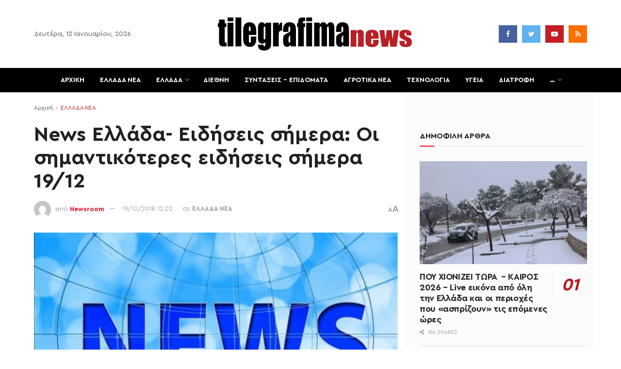

--- FILE ---
content_type: text/html; charset=UTF-8
request_url: https://tilegrafimanews.gr/nea/news-ellada-eidiseis-simera-oi-simantikoteres-eidiseis-simera-19-12/
body_size: 61436
content:
<!doctype html>
<!--[if lt IE 7]> <html class="no-js lt-ie9 lt-ie8 lt-ie7" lang="el" id="html"> <![endif]-->
<!--[if IE 7]>    <html class="no-js lt-ie9 lt-ie8" lang="el" id="html"> <![endif]-->
<!--[if IE 8]>    <html class="no-js lt-ie9" lang="el" id="html"> <![endif]-->
<!--[if IE 9]>    <html class="no-js lt-ie10" lang="el" id="html"> <![endif]-->
<!--[if gt IE 8]><!--> <html class="no-js" lang="el" id="html"> <!--<![endif]-->
<head>
<meta http-equiv="Content-Type" content="text/html; charset=UTF-8" />
<meta name='viewport' content='width=device-width, initial-scale=1, user-scalable=yes' />
<link rel="profile" href="http://gmpg.org/xfn/11" />
<link rel="pingback" href="https://tilegrafimanews.gr/xmlrpc.php" />
<meta name='robots' content='index, follow, max-image-preview:large, max-snippet:-1, max-video-preview:-1' />
<style>img:is([sizes="auto" i], [sizes^="auto," i]) { contain-intrinsic-size: 3000px 1500px }</style>
<script type="text/javascript">
var jnews_ajax_url = '/?ajax-request=jnews'
</script>
<!-- This site is optimized with the Yoast SEO Premium plugin v24.1 (Yoast SEO v24.1) - https://yoast.com/wordpress/plugins/seo/ -->
<title>News Ελλάδα- Ειδήσεις σήμερα: Οι σημαντικότερες ειδήσεις σήμερα 19/12 - Tilegrafimanews – Έκτακτες ειδήσεις, συντάξεις και αγροτικά</title>
<meta name="description" content="ΕΙΔΗΣΕΙΣ ΣΗΜΕΡΑ: Σε πλήρη εξέλιξη βρίσκονται οι έρευνες τις αντιτρομοκρατικής για τον εντοπισμό των δραστών που τοποθέτησαν βόμβα έξω από το κτίριο του" />
<link rel="canonical" href="https://tilegrafimanews.gr/nea/news-ellada-eidiseis-simera-oi-simantikoteres-eidiseis-simera-19-12/" />
<meta property="og:locale" content="el_GR" />
<meta property="og:type" content="article" />
<meta property="og:title" content="News Ελλάδα- Ειδήσεις σήμερα: Οι σημαντικότερες ειδήσεις σήμερα 19/12" />
<meta property="og:description" content="ΕΙΔΗΣΕΙΣ ΣΗΜΕΡΑ: Σε πλήρη εξέλιξη βρίσκονται οι έρευνες τις αντιτρομοκρατικής για τον εντοπισμό των δραστών που τοποθέτησαν βόμβα έξω από το κτίριο του" />
<meta property="og:url" content="https://tilegrafimanews.gr/nea/news-ellada-eidiseis-simera-oi-simantikoteres-eidiseis-simera-19-12/" />
<meta property="og:site_name" content="Tilegrafimanews – Έκτακτες ειδήσεις, συντάξεις και αγροτικά" />
<meta property="article:publisher" content="https://www.facebook.com/eidiseistoranews" />
<meta property="article:author" content="https://www.facebook.com/eidiseistoranews/?locale=el_GR" />
<meta property="article:published_time" content="2018-12-19T10:02:11+00:00" />
<meta property="article:modified_time" content="2018-12-19T09:06:19+00:00" />
<meta property="og:image" content="https://tilegrafimanews.gr/wp-content/uploads/2018/02/news.jpg" />
<meta property="og:image:width" content="800" />
<meta property="og:image:height" content="477" />
<meta property="og:image:type" content="image/jpeg" />
<meta name="author" content="Newsroom" />
<meta name="twitter:card" content="summary_large_image" />
<meta name="twitter:creator" content="@https://x.com/tilegrafima?lang=el" />
<meta name="twitter:site" content="@tilegrafima" />
<meta name="twitter:label1" content="Written by" />
<meta name="twitter:data1" content="Newsroom" />
<script type="application/ld+json" class="yoast-schema-graph">{"@context":"https://schema.org","@graph":[{"@type":"NewsArticle","@id":"https://tilegrafimanews.gr/nea/news-ellada-eidiseis-simera-oi-simantikoteres-eidiseis-simera-19-12/#article","isPartOf":{"@id":"https://tilegrafimanews.gr/nea/news-ellada-eidiseis-simera-oi-simantikoteres-eidiseis-simera-19-12/"},"author":{"name":"Newsroom","@id":"https://tilegrafimanews.gr/#/schema/person/548d2a580cdeb9eaf633b826b9c0704f"},"headline":"News Ελλάδα- Ειδήσεις σήμερα: Οι σημαντικότερες ειδήσεις σήμερα 19/12","datePublished":"2018-12-19T10:02:11+00:00","dateModified":"2018-12-19T09:06:19+00:00","mainEntityOfPage":{"@id":"https://tilegrafimanews.gr/nea/news-ellada-eidiseis-simera-oi-simantikoteres-eidiseis-simera-19-12/"},"wordCount":12,"commentCount":0,"publisher":{"@id":"https://tilegrafimanews.gr/#organization"},"image":{"@id":"https://tilegrafimanews.gr/nea/news-ellada-eidiseis-simera-oi-simantikoteres-eidiseis-simera-19-12/#primaryimage"},"thumbnailUrl":"https://tilegrafimanews.gr/wp-content/uploads/2018/02/news.jpg","keywords":["News","NEWS TORA","NEWS ΕΛΛΑΔΑ","NEWS ΣΗΜΕΡΑ","ΕΙΔΗΣΕΙΣ","ΕΙΔΗΣΕΙΣ ΕΛΛΑΔΑ","ΕΙΔΗΣΕΙΣ ΤΩΡΑ","Ελλάδα","ΕΛΛΑΔΑ ΝΕΑ","ΕΛΛΑΔΑ ΤΩΡΑ"],"articleSection":["ΕΛΛΑΔΑ ΝΕΑ"],"inLanguage":"el","potentialAction":[{"@type":"CommentAction","name":"Comment","target":["https://tilegrafimanews.gr/nea/news-ellada-eidiseis-simera-oi-simantikoteres-eidiseis-simera-19-12/#respond"]}],"articleBody":"ΕΙΔΗΣΕΙΣ ΣΗΜΕΡΑ: Σε πλήρη εξέλιξη βρίσκονται οι έρευνες τις αντιτρομοκρατικής για τον εντοπισμό των δραστών που τοποθέτησαν βόμβα έξω από το κτίριο του ΣΚΑΪ.\r\n\r\n\r\nΑπό την ΕΛ.ΑΣ. αναζητούν τόσο τη γιάφκα των τρομοκρατών εκεί που σχεδίασαν την επίθεση και έφτιαξαν τον εκρηκτικό μηχανισμό, αλλά και το γκαράζ του ΙΧ, του Opel Corsa που χρησιμοποίησαν οι δράστες στο χτύπημα στον ΣΚΑΪ.\r\n\r\nΟι περιοχές που έχουν μπει στο στόχαστρο των Αρχών είναι τα Πετράλωνα, αλλά και Νέα Ιωνία. Υπενθυμίζεται πως στην οδό Ανθίου 7 και Πλειάδων στα Άνω Πετράλωνα εντοπίστηκε το μαύρο ΙΧ καμμένο λίγη ώρα μετά την τοποθέτηση της βόμβας στον ΣΚΑΪ. Από εκεί, σύμφωνα με την χαρτογράφηση της διαδρομής και χρονομέτρησης, από τα στελέχη της Αντιτρομοκρατικής Υπηρεσίας, οι βομβιστές χρειάστηκαν λιγότερα από 10 λεπτά να προσεγγίσουν τον στόχο τους, γράφει το iefimerida.gr.\r\n\r\n- Με απόσπαση τιμωρήθηκε ο φαντάρος που κατήγγειλε το ναζιστικό σύνθημα στο στρατόπεδο της Λέσβου\r\n\r\nΠλήθος ερωτημάτων προκαλεί η απόφαση της στρατιωτικής διοίκησης να τιμωρήσει με απόσπαση τον νεαρό φαντάρο που προ ημερών εντόπισε και κατήγγειλε ένα ναζιστικό σύνθημα που είχε γραφτεί σε τοίχο του στρατοπέδου στο Μανταμάδο της Λέσβου.\r\n\r\nΤο ζήτημα έχει λάβει πλέον και πολιτικές διαστάσεις με βουλευτές του ΚΚΕ να εγκαλούν, εμμέσως, την κυβέρνηση και την ηγεσία του υπουργείου Εθνικής Αμυνας για συμπόρευση με τους υπόδικους της Χρυσής Αυγής.\r\n\r\nΤο σύνθημα, υπενθυμίζεται, ήταν γραμμένο με τους χαρακτήρες («γραμματοσειρά») που χρησιμοποιεί η Χρυσή Αυγή και επρόκειτο για το εξής ρητό του στρατάρχη της ναζιστικής Γερμανίας και καταδικασμένου για εγκλήματα πολέμου Εριχ Φον Μάινσταϊν: «Η αυτοπεποίθηση των απλών στρατιωτών εξαρτάται απόλυτα από την δύναμη του χαρακτήρα του διοικητή τους».\r\n\r\n- Μπλακ άουτ σε Ηλιούπολη, Αργυρούπολη, Aλιμο και Aγιο Δημήτριο\r\n\r\nΧωρίς ρεύμα χιλιάδες κάτοικοι στα νότια προάστια. Το πρόβλημα εντοπίζεται σε Ηλιούπολη, Αργυρούπολη, Άλιμο και Άγιο Δημήτριο.\r\n\r\nΣύμφωνα με την ΔΕΗ υπάρχει σοβαρή υπόγεια βλάβη στο ύψος της Βουλιαγμένης και Λεωνιδίου, ενώ ακόμα δεν έχει γίνει γνωστό πόσο χρόνο θα πάρει η αποκατάσταση της βλάβης.\r\n\r\n- «Κουρεμένα» αναδρομικά έως και 75% στους λογαριασμούς των αποστράτων\r\n\r\nΑναδρομικά με μειώσεις που ξεπερνούν το 75% θα δουν στους τραπεζικούς τους λογαριασμούς το βράδυ της Πέμπτης οι 115.000 δικαιούχοι.\r\n\r\nΟι 100.000 απόστρατοι και οι υπόλοιποι 15.000 συνταξιούχοι των ειδικών μισθολογίων, δικαστικοί, γιατροί ΕΣΥ, πανεπιστημιακοί κ.α. θα δουν αναδρομικά κουρεμένα σε κάποιες περιπτώσεις και κατά τα 3/4.\r\n\r\nΣύμφωνα με τον Ελεύθερο Τύπο τα ποσά που θα πιστωθούν δεν έχουν καμία σχέση με τις μικτές απολαβές τους που απορρέουν από την αναπροσαρμογή συντάξεων και την πληρωμή, εν είδει εφάπαξ επιδόματος, των διαφορών που αφορούν συνολικά στο διάστημα από Αύγουστο 2012 ως και Ιούνιο του 2016, σύμφωνα με το νόμο 4575/2018 που ψήφισε η κυβέρνηση συμμορφούμενη εν μέρει με την απόφαση του Συμβουλίου της Επικρατείας για τη διόρθωση των αποδοχών τόσο στους εν ενεργεία όσο και στους συνταξιούχους των ειδικών μισθολογίων.\r\n\r\n- Στα 7.500 ευρώ το ακατάσχετο όριο για τους λογαριασμούς των αγροτών\r\n\r\nΣτις 7.500 ευρώ διαμόρφωνεται το ακατάσχετο για τις ενισχύσεις των αγροτών σύμφωνα με την τροπολογία που κατατέθηκε στη Βουλή.\r\n\r\nΣύμφωνα με την έκθεση του Γενικού Λογιστηρίου του Κράτους: «ορίζεται ότι οι προκαταβολές οι ενδιάμεσες και τελικές πληρωμές που λαμβάνουν οι δικαιούχοι βάσει καθεστώτων στήριξης στα πλαίσια της κοινής αγροτικής πολιτικής."},{"@type":"WebPage","@id":"https://tilegrafimanews.gr/nea/news-ellada-eidiseis-simera-oi-simantikoteres-eidiseis-simera-19-12/","url":"https://tilegrafimanews.gr/nea/news-ellada-eidiseis-simera-oi-simantikoteres-eidiseis-simera-19-12/","name":"News Ελλάδα- Ειδήσεις σήμερα: Οι σημαντικότερες ειδήσεις σήμερα 19/12 - Tilegrafimanews – Έκτακτες ειδήσεις, συντάξεις και αγροτικά","isPartOf":{"@id":"https://tilegrafimanews.gr/#website"},"primaryImageOfPage":{"@id":"https://tilegrafimanews.gr/nea/news-ellada-eidiseis-simera-oi-simantikoteres-eidiseis-simera-19-12/#primaryimage"},"image":{"@id":"https://tilegrafimanews.gr/nea/news-ellada-eidiseis-simera-oi-simantikoteres-eidiseis-simera-19-12/#primaryimage"},"thumbnailUrl":"https://tilegrafimanews.gr/wp-content/uploads/2018/02/news.jpg","datePublished":"2018-12-19T10:02:11+00:00","dateModified":"2018-12-19T09:06:19+00:00","description":"ΕΙΔΗΣΕΙΣ ΣΗΜΕΡΑ: Σε πλήρη εξέλιξη βρίσκονται οι έρευνες τις αντιτρομοκρατικής για τον εντοπισμό των δραστών που τοποθέτησαν βόμβα έξω από το κτίριο του","breadcrumb":{"@id":"https://tilegrafimanews.gr/nea/news-ellada-eidiseis-simera-oi-simantikoteres-eidiseis-simera-19-12/#breadcrumb"},"inLanguage":"el","potentialAction":[{"@type":"ReadAction","target":["https://tilegrafimanews.gr/nea/news-ellada-eidiseis-simera-oi-simantikoteres-eidiseis-simera-19-12/"]}]},{"@type":"ImageObject","inLanguage":"el","@id":"https://tilegrafimanews.gr/nea/news-ellada-eidiseis-simera-oi-simantikoteres-eidiseis-simera-19-12/#primaryimage","url":"https://tilegrafimanews.gr/wp-content/uploads/2018/02/news.jpg","contentUrl":"https://tilegrafimanews.gr/wp-content/uploads/2018/02/news.jpg","width":800,"height":477},{"@type":"BreadcrumbList","@id":"https://tilegrafimanews.gr/nea/news-ellada-eidiseis-simera-oi-simantikoteres-eidiseis-simera-19-12/#breadcrumb","itemListElement":[{"@type":"ListItem","position":1,"name":"Home","item":"https://tilegrafimanews.gr/"},{"@type":"ListItem","position":2,"name":"ΕΛΛΑΔΑ ΝΕΑ","item":"https://tilegrafimanews.gr/nea/"},{"@type":"ListItem","position":3,"name":"News Ελλάδα- Ειδήσεις σήμερα: Οι σημαντικότερες ειδήσεις σήμερα 19/12"}]},{"@type":"WebSite","@id":"https://tilegrafimanews.gr/#website","url":"https://tilegrafimanews.gr/","name":"Tilegrafimanews- Χρηστικά και επίκαιρα","description":"Επικαιρότητα και ειδήσεις σήμερα με ρεπορτάζ που έχουν αξία: συντάξεις, ΟΠΕΚΑ, επιδόματα, αγροτικά νέα και κοινωνικές παροχές. Χρήσιμες πληροφορίες για όλους.","publisher":{"@id":"https://tilegrafimanews.gr/#organization"},"alternateName":"ΧΡΗΣΤΙΚΕΣ ΕΙΔΗΣΕΙΣ ΚΑΙ ΕΚΤΑΚΤΗ ΕΠΙΚΑΙΡΟΤΗΤΑ-tIlegrafimanews","inLanguage":"el"},{"@type":"Organization","@id":"https://tilegrafimanews.gr/#organization","name":"tilegrafimanews.gr","url":"https://tilegrafimanews.gr/","logo":{"@type":"ImageObject","inLanguage":"el","@id":"https://tilegrafimanews.gr/#/schema/logo/image/","url":"https://tilegrafimanews.gr/wp-content/uploads/2018/03/logo-tile.png","contentUrl":"https://tilegrafimanews.gr/wp-content/uploads/2018/03/logo-tile.png","width":168,"height":42,"caption":"tilegrafimanews.gr"},"image":{"@id":"https://tilegrafimanews.gr/#/schema/logo/image/"},"sameAs":["https://www.facebook.com/eidiseistoranews","https://x.com/tilegrafima"],"publishingPrinciples":"https://tilegrafimanews.gr/terms/","ownershipFundingInfo":"https://tilegrafimanews.gr/about-us/"},{"@type":"Person","@id":"https://tilegrafimanews.gr/#/schema/person/548d2a580cdeb9eaf633b826b9c0704f","name":"Newsroom","image":{"@type":"ImageObject","inLanguage":"el","@id":"https://tilegrafimanews.gr/#/schema/person/image/","url":"https://secure.gravatar.com/avatar/254e26ae16f0c558ec582a840f11d36b?s=96&d=mm&r=g","contentUrl":"https://secure.gravatar.com/avatar/254e26ae16f0c558ec582a840f11d36b?s=96&d=mm&r=g","caption":"Newsroom"},"sameAs":["https://www.facebook.com/eidiseistoranews/?locale=el_GR","https://x.com/https://x.com/tilegrafima?lang=el"],"url":"https://tilegrafimanews.gr/author/979ef6c18c45faae/"}]}</script>
<!-- / Yoast SEO Premium plugin. -->
<link rel="alternate" type="application/rss+xml" title="Ροή RSS &raquo; Tilegrafimanews – Έκτακτες ειδήσεις, συντάξεις και αγροτικά" href="https://tilegrafimanews.gr/feed/" />
<style id='classic-theme-styles-inline-css' type='text/css'>
/*! This file is auto-generated */
.wp-block-button__link{color:#fff;background-color:#32373c;border-radius:9999px;box-shadow:none;text-decoration:none;padding:calc(.667em + 2px) calc(1.333em + 2px);font-size:1.125em}.wp-block-file__button{background:#32373c;color:#fff;text-decoration:none}
</style>
<style id='global-styles-inline-css' type='text/css'>
:root{--wp--preset--aspect-ratio--square: 1;--wp--preset--aspect-ratio--4-3: 4/3;--wp--preset--aspect-ratio--3-4: 3/4;--wp--preset--aspect-ratio--3-2: 3/2;--wp--preset--aspect-ratio--2-3: 2/3;--wp--preset--aspect-ratio--16-9: 16/9;--wp--preset--aspect-ratio--9-16: 9/16;--wp--preset--color--black: #000000;--wp--preset--color--cyan-bluish-gray: #abb8c3;--wp--preset--color--white: #ffffff;--wp--preset--color--pale-pink: #f78da7;--wp--preset--color--vivid-red: #cf2e2e;--wp--preset--color--luminous-vivid-orange: #ff6900;--wp--preset--color--luminous-vivid-amber: #fcb900;--wp--preset--color--light-green-cyan: #7bdcb5;--wp--preset--color--vivid-green-cyan: #00d084;--wp--preset--color--pale-cyan-blue: #8ed1fc;--wp--preset--color--vivid-cyan-blue: #0693e3;--wp--preset--color--vivid-purple: #9b51e0;--wp--preset--gradient--vivid-cyan-blue-to-vivid-purple: linear-gradient(135deg,rgba(6,147,227,1) 0%,rgb(155,81,224) 100%);--wp--preset--gradient--light-green-cyan-to-vivid-green-cyan: linear-gradient(135deg,rgb(122,220,180) 0%,rgb(0,208,130) 100%);--wp--preset--gradient--luminous-vivid-amber-to-luminous-vivid-orange: linear-gradient(135deg,rgba(252,185,0,1) 0%,rgba(255,105,0,1) 100%);--wp--preset--gradient--luminous-vivid-orange-to-vivid-red: linear-gradient(135deg,rgba(255,105,0,1) 0%,rgb(207,46,46) 100%);--wp--preset--gradient--very-light-gray-to-cyan-bluish-gray: linear-gradient(135deg,rgb(238,238,238) 0%,rgb(169,184,195) 100%);--wp--preset--gradient--cool-to-warm-spectrum: linear-gradient(135deg,rgb(74,234,220) 0%,rgb(151,120,209) 20%,rgb(207,42,186) 40%,rgb(238,44,130) 60%,rgb(251,105,98) 80%,rgb(254,248,76) 100%);--wp--preset--gradient--blush-light-purple: linear-gradient(135deg,rgb(255,206,236) 0%,rgb(152,150,240) 100%);--wp--preset--gradient--blush-bordeaux: linear-gradient(135deg,rgb(254,205,165) 0%,rgb(254,45,45) 50%,rgb(107,0,62) 100%);--wp--preset--gradient--luminous-dusk: linear-gradient(135deg,rgb(255,203,112) 0%,rgb(199,81,192) 50%,rgb(65,88,208) 100%);--wp--preset--gradient--pale-ocean: linear-gradient(135deg,rgb(255,245,203) 0%,rgb(182,227,212) 50%,rgb(51,167,181) 100%);--wp--preset--gradient--electric-grass: linear-gradient(135deg,rgb(202,248,128) 0%,rgb(113,206,126) 100%);--wp--preset--gradient--midnight: linear-gradient(135deg,rgb(2,3,129) 0%,rgb(40,116,252) 100%);--wp--preset--font-size--small: 13px;--wp--preset--font-size--medium: 20px;--wp--preset--font-size--large: 36px;--wp--preset--font-size--x-large: 42px;--wp--preset--spacing--20: 0.44rem;--wp--preset--spacing--30: 0.67rem;--wp--preset--spacing--40: 1rem;--wp--preset--spacing--50: 1.5rem;--wp--preset--spacing--60: 2.25rem;--wp--preset--spacing--70: 3.38rem;--wp--preset--spacing--80: 5.06rem;--wp--preset--shadow--natural: 6px 6px 9px rgba(0, 0, 0, 0.2);--wp--preset--shadow--deep: 12px 12px 50px rgba(0, 0, 0, 0.4);--wp--preset--shadow--sharp: 6px 6px 0px rgba(0, 0, 0, 0.2);--wp--preset--shadow--outlined: 6px 6px 0px -3px rgba(255, 255, 255, 1), 6px 6px rgba(0, 0, 0, 1);--wp--preset--shadow--crisp: 6px 6px 0px rgba(0, 0, 0, 1);}:where(.is-layout-flex){gap: 0.5em;}:where(.is-layout-grid){gap: 0.5em;}body .is-layout-flex{display: flex;}.is-layout-flex{flex-wrap: wrap;align-items: center;}.is-layout-flex > :is(*, div){margin: 0;}body .is-layout-grid{display: grid;}.is-layout-grid > :is(*, div){margin: 0;}:where(.wp-block-columns.is-layout-flex){gap: 2em;}:where(.wp-block-columns.is-layout-grid){gap: 2em;}:where(.wp-block-post-template.is-layout-flex){gap: 1.25em;}:where(.wp-block-post-template.is-layout-grid){gap: 1.25em;}.has-black-color{color: var(--wp--preset--color--black) !important;}.has-cyan-bluish-gray-color{color: var(--wp--preset--color--cyan-bluish-gray) !important;}.has-white-color{color: var(--wp--preset--color--white) !important;}.has-pale-pink-color{color: var(--wp--preset--color--pale-pink) !important;}.has-vivid-red-color{color: var(--wp--preset--color--vivid-red) !important;}.has-luminous-vivid-orange-color{color: var(--wp--preset--color--luminous-vivid-orange) !important;}.has-luminous-vivid-amber-color{color: var(--wp--preset--color--luminous-vivid-amber) !important;}.has-light-green-cyan-color{color: var(--wp--preset--color--light-green-cyan) !important;}.has-vivid-green-cyan-color{color: var(--wp--preset--color--vivid-green-cyan) !important;}.has-pale-cyan-blue-color{color: var(--wp--preset--color--pale-cyan-blue) !important;}.has-vivid-cyan-blue-color{color: var(--wp--preset--color--vivid-cyan-blue) !important;}.has-vivid-purple-color{color: var(--wp--preset--color--vivid-purple) !important;}.has-black-background-color{background-color: var(--wp--preset--color--black) !important;}.has-cyan-bluish-gray-background-color{background-color: var(--wp--preset--color--cyan-bluish-gray) !important;}.has-white-background-color{background-color: var(--wp--preset--color--white) !important;}.has-pale-pink-background-color{background-color: var(--wp--preset--color--pale-pink) !important;}.has-vivid-red-background-color{background-color: var(--wp--preset--color--vivid-red) !important;}.has-luminous-vivid-orange-background-color{background-color: var(--wp--preset--color--luminous-vivid-orange) !important;}.has-luminous-vivid-amber-background-color{background-color: var(--wp--preset--color--luminous-vivid-amber) !important;}.has-light-green-cyan-background-color{background-color: var(--wp--preset--color--light-green-cyan) !important;}.has-vivid-green-cyan-background-color{background-color: var(--wp--preset--color--vivid-green-cyan) !important;}.has-pale-cyan-blue-background-color{background-color: var(--wp--preset--color--pale-cyan-blue) !important;}.has-vivid-cyan-blue-background-color{background-color: var(--wp--preset--color--vivid-cyan-blue) !important;}.has-vivid-purple-background-color{background-color: var(--wp--preset--color--vivid-purple) !important;}.has-black-border-color{border-color: var(--wp--preset--color--black) !important;}.has-cyan-bluish-gray-border-color{border-color: var(--wp--preset--color--cyan-bluish-gray) !important;}.has-white-border-color{border-color: var(--wp--preset--color--white) !important;}.has-pale-pink-border-color{border-color: var(--wp--preset--color--pale-pink) !important;}.has-vivid-red-border-color{border-color: var(--wp--preset--color--vivid-red) !important;}.has-luminous-vivid-orange-border-color{border-color: var(--wp--preset--color--luminous-vivid-orange) !important;}.has-luminous-vivid-amber-border-color{border-color: var(--wp--preset--color--luminous-vivid-amber) !important;}.has-light-green-cyan-border-color{border-color: var(--wp--preset--color--light-green-cyan) !important;}.has-vivid-green-cyan-border-color{border-color: var(--wp--preset--color--vivid-green-cyan) !important;}.has-pale-cyan-blue-border-color{border-color: var(--wp--preset--color--pale-cyan-blue) !important;}.has-vivid-cyan-blue-border-color{border-color: var(--wp--preset--color--vivid-cyan-blue) !important;}.has-vivid-purple-border-color{border-color: var(--wp--preset--color--vivid-purple) !important;}.has-vivid-cyan-blue-to-vivid-purple-gradient-background{background: var(--wp--preset--gradient--vivid-cyan-blue-to-vivid-purple) !important;}.has-light-green-cyan-to-vivid-green-cyan-gradient-background{background: var(--wp--preset--gradient--light-green-cyan-to-vivid-green-cyan) !important;}.has-luminous-vivid-amber-to-luminous-vivid-orange-gradient-background{background: var(--wp--preset--gradient--luminous-vivid-amber-to-luminous-vivid-orange) !important;}.has-luminous-vivid-orange-to-vivid-red-gradient-background{background: var(--wp--preset--gradient--luminous-vivid-orange-to-vivid-red) !important;}.has-very-light-gray-to-cyan-bluish-gray-gradient-background{background: var(--wp--preset--gradient--very-light-gray-to-cyan-bluish-gray) !important;}.has-cool-to-warm-spectrum-gradient-background{background: var(--wp--preset--gradient--cool-to-warm-spectrum) !important;}.has-blush-light-purple-gradient-background{background: var(--wp--preset--gradient--blush-light-purple) !important;}.has-blush-bordeaux-gradient-background{background: var(--wp--preset--gradient--blush-bordeaux) !important;}.has-luminous-dusk-gradient-background{background: var(--wp--preset--gradient--luminous-dusk) !important;}.has-pale-ocean-gradient-background{background: var(--wp--preset--gradient--pale-ocean) !important;}.has-electric-grass-gradient-background{background: var(--wp--preset--gradient--electric-grass) !important;}.has-midnight-gradient-background{background: var(--wp--preset--gradient--midnight) !important;}.has-small-font-size{font-size: var(--wp--preset--font-size--small) !important;}.has-medium-font-size{font-size: var(--wp--preset--font-size--medium) !important;}.has-large-font-size{font-size: var(--wp--preset--font-size--large) !important;}.has-x-large-font-size{font-size: var(--wp--preset--font-size--x-large) !important;}
:where(.wp-block-post-template.is-layout-flex){gap: 1.25em;}:where(.wp-block-post-template.is-layout-grid){gap: 1.25em;}
:where(.wp-block-columns.is-layout-flex){gap: 2em;}:where(.wp-block-columns.is-layout-grid){gap: 2em;}
:root :where(.wp-block-pullquote){font-size: 1.5em;line-height: 1.6;}
</style>
<!-- <link rel='stylesheet' id='simple-youtube-responsive-css' href='https://tilegrafimanews.gr/wp-content/plugins/simple-youtube-responsive/css/yt-responsive.css?ver=3.2.5' type='text/css' media='all' /> -->
<!-- <link rel='stylesheet' id='toc-screen-css' href='https://tilegrafimanews.gr/wp-content/plugins/table-of-contents-plus/screen.min.css?ver=2411.1' type='text/css' media='all' /> -->
<!-- <link rel='stylesheet' id='arve-css' href='https://tilegrafimanews.gr/wp-content/plugins/advanced-responsive-video-embedder/build/main.css?ver=755e5bf2bfafc15e7cc1' type='text/css' media='all' /> -->
<!-- <link rel='stylesheet' id='jnews-parent-style-css' href='https://tilegrafimanews.gr/wp-content/themes/jnews/style.css?ver=a28d4d54b35cd47678db7fc3ba0f72b5' type='text/css' media='all' /> -->
<!-- <link rel='stylesheet' id='custom-style-css' href='https://tilegrafimanews.gr/wp-content/themes/jnews-child/css/custom.css?ver=a28d4d54b35cd47678db7fc3ba0f72b5' type='text/css' media='all' /> -->
<!-- <link rel='stylesheet' id='js_composer_front-css' href='https://tilegrafimanews.gr/wp-content/plugins/js_composer/assets/css/js_composer.min.css?ver=6.13.0' type='text/css' media='all' /> -->
<!-- <link rel='stylesheet' id='jnews-frontend-css' href='https://tilegrafimanews.gr/wp-content/themes/jnews/assets/dist/frontend.min.css?ver=1.0.0' type='text/css' media='all' /> -->
<!-- <link rel='stylesheet' id='jnews-js-composer-css' href='https://tilegrafimanews.gr/wp-content/themes/jnews/assets/css/js-composer-frontend.css?ver=1.0.0' type='text/css' media='all' /> -->
<!-- <link rel='stylesheet' id='jnews-style-css' href='https://tilegrafimanews.gr/wp-content/themes/jnews-child/style.css?ver=1.0.0' type='text/css' media='all' /> -->
<!-- <link rel='stylesheet' id='jnews-darkmode-css' href='https://tilegrafimanews.gr/wp-content/themes/jnews/assets/css/darkmode.css?ver=1.0.0' type='text/css' media='all' /> -->
<!-- <link rel='stylesheet' id='jnews-select-share-css' href='https://tilegrafimanews.gr/wp-content/plugins/jnews-social-share/assets/css/plugin.css' type='text/css' media='all' /> -->
<!-- <link rel='stylesheet' id='jnews-weather-style-css' href='https://tilegrafimanews.gr/wp-content/plugins/jnews-weather/assets/css/plugin.css?ver=11.0.0' type='text/css' media='all' /> -->
<link rel="stylesheet" type="text/css" href="//tilegrafimanews.gr/wp-content/cache/wpfc-minified/2r00hu8h/43uby.css" media="all"/>
<script type="text/javascript" src="https://tilegrafimanews.gr/wp-includes/js/jquery/jquery.min.js?ver=3.7.1" id="jquery-core-js"></script>
<script type="text/javascript" src="https://tilegrafimanews.gr/wp-includes/js/jquery/jquery-migrate.min.js?ver=3.4.1" id="jquery-migrate-js"></script>
<link rel="alternate" title="oEmbed (JSON)" type="application/json+oembed" href="https://tilegrafimanews.gr/wp-json/oembed/1.0/embed?url=https%3A%2F%2Ftilegrafimanews.gr%2Fnea%2Fnews-ellada-eidiseis-simera-oi-simantikoteres-eidiseis-simera-19-12%2F" />
<link rel="alternate" title="oEmbed (XML)" type="text/xml+oembed" href="https://tilegrafimanews.gr/wp-json/oembed/1.0/embed?url=https%3A%2F%2Ftilegrafimanews.gr%2Fnea%2Fnews-ellada-eidiseis-simera-oi-simantikoteres-eidiseis-simera-19-12%2F&#038;format=xml" />
<!-- start Simple Custom CSS and JS -->
<style type="text/css">
.jeg_post_tags span {
display: none !important;
}
.jeg_post_tags {
padding: 0px 0px !important;
}
.entry-content h3 
{
font-weight: bold;
font-size: 1.3em;
}
@media only screen and (max-width: 600px) {
.entry-header .jeg_post_title {
font-size: 28px !important;
}
.single .content-inner p {
font-size: 18px !important;
}
.entry-content h3 {
font-size: 1.2em !important;
font-weight: bold !important;
}
}</style>
<!-- end Simple Custom CSS and JS -->
<style type="text/css" id="cst_font_data">
@font-face {font-family: "CeraPro";font-display: swap;font-fallback: Helvetica Neue;font-weight: 400;src: url(https://tilegrafimanews.gr/wp-content/uploads/2022/03/CeraPro-Regular.woff) format('woff'), url(https://tilegrafimanews.gr/wp-content/uploads/2022/03/CeraPro-Regular.ttf) format('TrueType'), url(https://tilegrafimanews.gr/wp-content/uploads/2022/03/CeraPro-Regular.eot) format('eot');} @font-face {font-family: "CeraPro";font-display: swap;font-fallback: Helvetica Neue;font-weight: 700;src: url(https://tilegrafimanews.gr/wp-content/uploads/2022/03/CeraPro-Bold.woff) format('woff'), url(https://tilegrafimanews.gr/wp-content/uploads/2022/03/CeraPro-Bold.ttf) format('TrueType'), url(https://tilegrafimanews.gr/wp-content/uploads/2022/03/CeraPro-Bold.eot) format('eot');} @font-face {font-family: "CeraPro";font-display: swap;font-fallback: Helvetica Neue;font-weight: 800;src: url(https://tilegrafimanews.gr/wp-content/uploads/2022/03/CeraPro-Black.woff) format('woff'), url(https://tilegrafimanews.gr/wp-content/uploads/2022/03/CeraPro-Black.ttf) format('TrueType'), url(https://tilegrafimanews.gr/wp-content/uploads/2022/03/CeraPro-Black.eot) format('eot');}				</style>
<!-- Google Tag Manager -->
<script>(function(w,d,s,l,i){w[l]=w[l]||[];w[l].push({'gtm.start':
new Date().getTime(),event:'gtm.js'});var f=d.getElementsByTagName(s)[0],
j=d.createElement(s),dl=l!='dataLayer'?'&l='+l:'';j.async=true;j.src=
'https://www.googletagmanager.com/gtm.js?id='+i+dl;f.parentNode.insertBefore(j,f);
})(window,document,'script','dataLayer','GTM-WX8JSXG5');</script>
<!-- End Google Tag Manager -->
<script async src="https://securepubads.g.doubleclick.net/tag/js/gpt.js"></script><script async src="https://pagead2.googlesyndication.com/pagead/js/adsbygoogle.js?client=ca-pub-1530774686293479"
crossorigin="anonymous"></script>      <meta name="onesignal" content="wordpress-plugin"/>
<script>
window.OneSignalDeferred = window.OneSignalDeferred || [];
OneSignalDeferred.push(function(OneSignal) {
var oneSignal_options = {};
window._oneSignalInitOptions = oneSignal_options;
oneSignal_options['serviceWorkerParam'] = { scope: '/' };
oneSignal_options['serviceWorkerPath'] = 'OneSignalSDKWorker.js.php';
OneSignal.Notifications.setDefaultUrl("https://tilegrafimanews.gr");
oneSignal_options['wordpress'] = true;
oneSignal_options['appId'] = '9bce8abf-7e32-4f13-937a-b4922ca85ef5';
oneSignal_options['allowLocalhostAsSecureOrigin'] = true;
oneSignal_options['welcomeNotification'] = { };
oneSignal_options['welcomeNotification']['title'] = "Καλωσορίσατε στις ειδοποιήσεις από το tilegrafimanews";
oneSignal_options['welcomeNotification']['message'] = "Ευχαριστούμε για την εγγραφή!";
oneSignal_options['welcomeNotification']['url'] = "https://tilegrafimanews.gr";
oneSignal_options['path'] = "https://tilegrafimanews.gr/wp-content/plugins/onesignal-free-web-push-notifications/sdk_files/";
oneSignal_options['safari_web_id'] = "web.onesignal.auto.0a7a62f5-f36d-48c4-91af-ef38916dad6e";
oneSignal_options['promptOptions'] = { };
oneSignal_options['promptOptions']['actionMessage'] = "Θέλετε να λαμβάνετε άμεσα τα τελευταία νέα και χρηστικές ειδήσεις";
oneSignal_options['promptOptions']['exampleNotificationTitleDesktop'] = "Αυτό είναι ένα παράδειγμα ειδοποίησης";
oneSignal_options['promptOptions']['exampleNotificationMessageDesktop'] = "Οι ειδοποιήσεις θα εμφανίζονται στην επιφάνεια εργασίας σας";
oneSignal_options['promptOptions']['exampleNotificationTitleMobile'] = "Παράδειγμα ειδοποίησης";
oneSignal_options['promptOptions']['exampleNotificationMessageMobile'] = "Ειδοποιήσεις θα εμφανιστούν στη συσκευή σας";
oneSignal_options['promptOptions']['acceptButtonText'] = "ΝΑΙ";
oneSignal_options['promptOptions']['cancelButtonText'] = "ΟΧΙ";
oneSignal_options['promptOptions']['siteName'] = "https://tilegrafimanews.gr";
oneSignal_options['promptOptions']['autoAcceptTitle'] = "Αποδοχή";
oneSignal_options['notifyButton'] = { };
oneSignal_options['notifyButton']['enable'] = true;
oneSignal_options['notifyButton']['position'] = 'bottom-left';
oneSignal_options['notifyButton']['theme'] = 'default';
oneSignal_options['notifyButton']['size'] = 'medium';
oneSignal_options['notifyButton']['showCredit'] = true;
oneSignal_options['notifyButton']['text'] = {};
oneSignal_options['notifyButton']['text']['tip.state.unsubscribed'] = 'Έχετε εγγραφεί για να λαμβάνετε ειδοποιήσεις';
oneSignal_options['notifyButton']['text']['tip.state.subscribed'] = 'Έχετε εγγραφεί για να λαμβάνετε ειδοποιήσεις';
oneSignal_options['notifyButton']['text']['tip.state.blocked'] = 'Έχετε αποκλείσει τις ειδοποιήσεις';
oneSignal_options['notifyButton']['text']['message.action.subscribed'] = 'Ευχαριστούμε για την εγγραφή!';
oneSignal_options['notifyButton']['text']['message.action.resubscribed'] = 'Έχετε εγγραφεί για να λαμβάνετε ειδοποιήσεις';
oneSignal_options['notifyButton']['text']['message.action.unsubscribed'] = 'Δεν θα λάβετε ξανά ειδοποιήσεις';
oneSignal_options['notifyButton']['text']['dialog.main.title'] = 'Διαχείριση των ειδοποιήσεων ιστότοπου';
oneSignal_options['notifyButton']['text']['dialog.main.button.subscribe'] = 'ΝΑΙ';
oneSignal_options['notifyButton']['text']['dialog.main.button.unsubscribe'] = 'ΑΦΑΙΡΕΣΗ ΕΓΓΡΑΦΗΣ';
oneSignal_options['notifyButton']['text']['dialog.blocked.title'] = 'Αποκλεισμός ειδοποιήσεων';
oneSignal_options['notifyButton']['text']['dialog.blocked.message'] = 'Ακολουθήστε αυτές τις οδηγίες για να επιτρέψετε ειδοποιήσεις του ιστότοπου:';
OneSignal.init(window._oneSignalInitOptions);
OneSignal.Slidedown.promptPush()      });
function documentInitOneSignal() {
var oneSignal_elements = document.getElementsByClassName("OneSignal-prompt");
var oneSignalLinkClickHandler = function(event) { OneSignal.Notifications.requestPermission(); event.preventDefault(); };        for(var i = 0; i < oneSignal_elements.length; i++)
oneSignal_elements[i].addEventListener('click', oneSignalLinkClickHandler, false);
}
if (document.readyState === 'complete') {
documentInitOneSignal();
}
else {
window.addEventListener("load", function(event){
documentInitOneSignal();
});
}
</script>
<script>window.googletag = window.googletag || {};
googletag.cmd = googletag.cmd || [];
googletag.cmd.push(function() {
googletag.defineSlot('/233794628/Tilegrafimanews-Article-sidebar-4-New', [300, 250], 'div-gpt-ad-1648808947624-0').addService(googletag.pubads());
googletag.defineSlot('/233794628/Tilegrafimanews-Article-inside-1', [300, 250], 'div-gpt-ad-1648736999372-0').addService(googletag.pubads());
googletag.defineSlot('/233794628/Tilegrafimanews-Article-sidebar-6', [300, 250], 'div-gpt-ad-1648548677322-0').addService(googletag.pubads());
googletag.defineSlot('/233794628/Tilegrafimanews-Article-sidebar-5', [[300, 600], [300, 250]], 'div-gpt-ad-1648548496356-0').addService(googletag.pubads());
googletag.defineSlot('/233794628/Tilegrafimanews-Article-sidebar-4', [300, 250], 'div-gpt-ad-1648548085680-0').addService(googletag.pubads());
//     googletag.defineSlot('/233794628/Tilegrafimanews-Article-sidebar-3', [[300, 600], [300, 250]], 'div-gpt-ad-1656486241733-0').addService(googletag.pubads());
googletag.defineSlot('/233794628/Tilegrafimanews-Article-sidebar-2', [300, 250], 'div-gpt-ad-1648547979125-0').addService(googletag.pubads());
googletag.defineSlot('/233794628/Tilegrafimanews-Article-sidebar-1', [300, 250], 'div-gpt-ad-1648547896475-0').addService(googletag.pubads());
googletag.defineSlot('/233794628/Tilegrafimanews-Article-inside-2-mob', [300, 250], 'div-gpt-ad-1648736373126-0').addService(googletag.pubads());
googletag.defineSlot('/233794628/Tilegrafimanews-Article-inside-3', [[300, 250], [728, 90]], 'div-gpt-ad-1648540912722-0').addService(googletag.pubads()); 
googletag.defineSlot('/233794628/Article-Sidebar-7', [300, 250], 'div-gpt-ad-1663233344120-0').addService(googletag.pubads());
googletag.defineSlot('/233794628/Article_Sidebar_9', [[300, 600], [300, 250]], 'div-gpt-ad-1666778922425-0').addService(googletag.pubads());
// googletag.pubads().enableSingleRequest(); 
//  googletag.pubads().disableInitialLoad();
googletag.pubads().collapseEmptyDivs();
googletag.pubads().setCentering(true);
googletag.enableServices();
});
</script><style type="text/css">
.no_thumbnail .jeg_thumb,
.thumbnail-container.no_thumbnail {
display: none !important;
}
.jeg_search_result .jeg_pl_xs_3.no_thumbnail .jeg_postblock_content,
.jeg_sidefeed .jeg_pl_xs_3.no_thumbnail .jeg_postblock_content,
.jeg_pl_sm.no_thumbnail .jeg_postblock_content {
margin-left: 0;
}
.jeg_postblock_11 .no_thumbnail .jeg_postblock_content,
.jeg_postblock_12 .no_thumbnail .jeg_postblock_content,
.jeg_postblock_12.jeg_col_3o3 .no_thumbnail .jeg_postblock_content  {
margin-top: 0;
}
.jeg_postblock_15 .jeg_pl_md_box.no_thumbnail .jeg_postblock_content,
.jeg_postblock_19 .jeg_pl_md_box.no_thumbnail .jeg_postblock_content,
.jeg_postblock_24 .jeg_pl_md_box.no_thumbnail .jeg_postblock_content,
.jeg_sidefeed .jeg_pl_md_box .jeg_postblock_content {
position: relative;
}
.jeg_postblock_carousel_2 .no_thumbnail .jeg_post_title a,
.jeg_postblock_carousel_2 .no_thumbnail .jeg_post_title a:hover,
.jeg_postblock_carousel_2 .no_thumbnail .jeg_post_meta .fa {
color: #212121 !important;
} 
.jnews-dark-mode .jeg_postblock_carousel_2 .no_thumbnail .jeg_post_title a,
.jnews-dark-mode .jeg_postblock_carousel_2 .no_thumbnail .jeg_post_title a:hover,
.jnews-dark-mode .jeg_postblock_carousel_2 .no_thumbnail .jeg_post_meta .fa {
color: #fff !important;
} 
</style>		<style type="text/css" id="wp-custom-css">
.jeg_navbar {
background: #000;
}
.jeg_main_menu > li > a {
color: #fff;
}
.jeg_content {
padding: 0px 0 40px;
}
.jeg_singlepage .jeg_breadcrumbs {
margin: 20px auto 20px;
}
.jeg_ad.jeg_category.jnews_archive_above_hero_ads {
margin-top: 20px;
}
.entry-content a {
font-weight: bold !important;
color: #D22929 !important;
}
.jeg_featured .wp-caption-text {
display: none;
}
.entry-header .jeg_post_title {
letter-spacing: 0.1px;
}
@media only screen and (max-width: 600px) {
#onesignal-popover-container, #onesignal-slidedown-container { z-index: 1 !important;
}
.jeg_menu_footer {
display: block !important;	
}
.footer_right {
float: none;
text-align: inherit;
margin: .5em 0;
display: block !important;
}
}		</style>
<noscript><style> .wpb_animate_when_almost_visible { opacity: 1; }</style></noscript>
</head>
<body class="post-template-default single single-post postid-202566 single-format-standard wp-embed-responsive jeg_toggle_light jeg_single_tpl_1 jnews jsc_normal wpb-js-composer js-comp-ver-6.13.0 vc_responsive">
<div class="jeg_ad jeg_ad_top jnews_header_top_ads">
<div class='ads-wrapper  '></div>    </div>
<!-- The Main Wrapper
============================================= -->
<div class="jeg_viewport">
<div class="jeg_header_wrapper">
<div class="jeg_header_instagram_wrapper">
</div>
<!-- HEADER -->
<div class="jeg_header normal">
<div class="jeg_midbar jeg_container jeg_navbar_wrapper normal">
<div class="container">
<div class="jeg_nav_row">
<div class="jeg_nav_col jeg_nav_left jeg_nav_normal">
<div class="item_wrap jeg_nav_alignleft">
<div class="jeg_nav_item jeg_top_date">
Δευτέρα, 12 Ιανουαρίου, 2026</div>                    </div>
</div>
<div class="jeg_nav_col jeg_nav_center jeg_nav_grow">
<div class="item_wrap jeg_nav_aligncenter">
<div class="jeg_nav_item jeg_logo jeg_desktop_logo">
<div class="site-title">
<a href="https://tilegrafimanews.gr/" style="padding: 0 0 0 0;">
<img class='jeg_logo_img' src="https://tilegrafimanews.gr/wp-content/uploads/2022/03/tilegrafima-logo.svg" srcset="https://tilegrafimanews.gr/wp-content/uploads/2022/03/tilegrafima-logo.svg 1x, https://tilegrafimanews.gr/wp-content/uploads/2022/03/tilegrafima-logo.svg 2x" alt="Tilegrafimanews – Έκτακτες ειδήσεις, συντάξεις και αγροτικά"data-light-src="https://tilegrafimanews.gr/wp-content/uploads/2022/03/tilegrafima-logo.svg" data-light-srcset="https://tilegrafimanews.gr/wp-content/uploads/2022/03/tilegrafima-logo.svg 1x, https://tilegrafimanews.gr/wp-content/uploads/2022/03/tilegrafima-logo.svg 2x" data-dark-src="https://tilegrafimanews.gr/wp-content/uploads/2022/03/tilegrafima-logo.svg" data-dark-srcset="https://tilegrafimanews.gr/wp-content/uploads/2022/03/tilegrafima-logo.svg 1x, https://tilegrafimanews.gr/wp-content/uploads/2022/03/tilegrafima-logo.svg 2x">			</a>
</div>
</div>
</div>
</div>
<div class="jeg_nav_col jeg_nav_right jeg_nav_normal">
<div class="item_wrap jeg_nav_alignright">
<div
class="jeg_nav_item socials_widget jeg_social_icon_block square">
<a href="https://www.facebook.com/Τηλεγράφημα-tilegrafimagr-1553846228191422/" target='_blank' rel='external noopener nofollow' class="jeg_facebook"><i class="fa fa-facebook"></i> </a><a href="https://twitter.com/tilegrafima" target='_blank' rel='external noopener nofollow' class="jeg_twitter"><i class="fa fa-twitter"></i> </a><a href="https://www.youtube.com/channel/UCLbH_G0iv84kZXVZKrov0QQ" target='_blank' rel='external noopener nofollow' class="jeg_youtube"><i class="fa fa-youtube-play"></i> </a><a href="https://tilegrafimanews.gr/feed/rss" target='_blank' rel='external noopener nofollow' class="jeg_rss"><i class="fa fa-rss"></i> </a>			</div>
</div>
</div>
</div>
</div>
</div><div class="jeg_bottombar jeg_navbar jeg_container jeg_navbar_wrapper jeg_navbar_normal jeg_navbar_normal">
<div class="container">
<div class="jeg_nav_row">
<div class="jeg_nav_col jeg_nav_left jeg_nav_normal">
<div class="item_wrap jeg_nav_alignleft">
</div>
</div>
<div class="jeg_nav_col jeg_nav_center jeg_nav_grow">
<div class="item_wrap jeg_nav_aligncenter">
<div class="jeg_nav_item jeg_main_menu_wrapper">
<div class="jeg_mainmenu_wrap"><ul class="jeg_menu jeg_main_menu jeg_menu_style_2" data-animation="animate"><li id="menu-item-1271" class="menu-item menu-item-type-custom menu-item-object-custom menu-item-1271 bgnav" data-item-row="default" ><a href="https://www.tilegrafimanews.gr">ΑΡΧΙΚΗ</a></li>
<li id="menu-item-1293" class="menu-item menu-item-type-taxonomy menu-item-object-category current-post-ancestor current-menu-parent current-post-parent menu-item-1293 bgnav" data-item-row="default" ><a href="https://tilegrafimanews.gr/nea/">ΕΛΛΑΔΑ ΝΕΑ</a></li>
<li id="menu-item-1276" class="menu-item menu-item-type-custom menu-item-object-custom menu-item-has-children menu-item-1276 bgnav" data-item-row="default" ><a href="#">ΕΛΛΑΔΑ</a>
<ul class="sub-menu">
<li id="menu-item-1275" class="menu-item menu-item-type-taxonomy menu-item-object-category menu-item-1275 bgnav" data-item-row="default" ><a href="https://tilegrafimanews.gr/koinonia/">ΚΟΙΝΩΝΙΑ</a></li>
<li id="menu-item-1282" class="menu-item menu-item-type-taxonomy menu-item-object-category menu-item-1282 bgnav" data-item-row="default" ><a href="https://tilegrafimanews.gr/oikonomia/">ΟΙΚΟΝΟΜΙΑ</a></li>
<li id="menu-item-1281" class="menu-item menu-item-type-taxonomy menu-item-object-category menu-item-1281 bgnav" data-item-row="default" ><a href="https://tilegrafimanews.gr/politika/">ΠΟΛΙΤΙΚΑ</a></li>
</ul>
</li>
<li id="menu-item-1280" class="menu-item menu-item-type-taxonomy menu-item-object-category menu-item-1280 bgnav" data-item-row="default" ><a href="https://tilegrafimanews.gr/diethni/">ΔΙΕΘΝΗ</a></li>
<li id="menu-item-1328" class="menu-item menu-item-type-taxonomy menu-item-object-category menu-item-1328 bgnav" data-item-row="default" ><a href="https://tilegrafimanews.gr/syntakseis-epidomata/">ΣΥΝΤΑΞΕΙΣ &#8211; ΕΠΙΔΟΜΑΤΑ</a></li>
<li id="menu-item-84461" class="menu-item menu-item-type-taxonomy menu-item-object-category menu-item-84461 bgnav" data-item-row="default" ><a href="https://tilegrafimanews.gr/agrotika-nea/">ΑΓΡΟΤΙΚΑ ΝΕΑ</a></li>
<li id="menu-item-1314" class="menu-item menu-item-type-taxonomy menu-item-object-category menu-item-1314 bgnav" data-item-row="default" ><a href="https://tilegrafimanews.gr/tehnologia/">ΤΕΧΝΟΛΟΓΙΑ</a></li>
<li id="menu-item-1285" class="menu-item menu-item-type-taxonomy menu-item-object-category menu-item-1285 bgnav" data-item-row="default" ><a href="https://tilegrafimanews.gr/ygeia/">ΥΓΕΙΑ</a></li>
<li id="menu-item-1272" class="menu-item menu-item-type-taxonomy menu-item-object-category menu-item-1272 bgnav" data-item-row="default" ><a href="https://tilegrafimanews.gr/diatrofi/">ΔΙΑΤΡΟΦΗ</a></li>
<li id="menu-item-1286" class="menu-item menu-item-type-custom menu-item-object-custom menu-item-has-children menu-item-1286 bgnav" data-item-row="default" ><a href="#">&#8230;</a>
<ul class="sub-menu">
<li id="menu-item-1295" class="menu-item menu-item-type-taxonomy menu-item-object-category menu-item-1295 bgnav" data-item-row="default" ><a href="https://tilegrafimanews.gr/ethnika/">ΕΘΝΙΚΑ</a></li>
<li id="menu-item-1308" class="menu-item menu-item-type-taxonomy menu-item-object-category menu-item-1308 bgnav" data-item-row="default" ><a href="https://tilegrafimanews.gr/parapolitika/">ΠΑΡΑΠΟΛΙΤΙΚΑ</a></li>
<li id="menu-item-1279" class="menu-item menu-item-type-taxonomy menu-item-object-category menu-item-1279 bgnav" data-item-row="default" ><a href="https://tilegrafimanews.gr/enoples-dynameis-asfaleia/">ΕΝΟΠΛΕΣ ΔΥΝΑΜΕΙΣ-ΑΣΦΑΛΕΙΑ</a></li>
<li id="menu-item-1287" class="menu-item menu-item-type-taxonomy menu-item-object-category menu-item-1287 bgnav" data-item-row="default" ><a href="https://tilegrafimanews.gr/video/">ΒΙΝΤΕΟ</a></li>
<li id="menu-item-1288" class="menu-item menu-item-type-taxonomy menu-item-object-category menu-item-1288 bgnav" data-item-row="default" ><a href="https://tilegrafimanews.gr/geostratigika/">ΓΕΩΣΤΡΑΤΗΓΙΚΑ</a></li>
<li id="menu-item-1294" class="menu-item menu-item-type-taxonomy menu-item-object-category menu-item-1294 bgnav" data-item-row="default" ><a href="https://tilegrafimanews.gr/istoria-glossa/">ΙΣΤΟΡΙΑ/ΓΛΩΣΣΑ</a></li>
<li id="menu-item-1307" class="menu-item menu-item-type-taxonomy menu-item-object-category menu-item-1307 bgnav" data-item-row="default" ><a href="https://tilegrafimanews.gr/diatrofi/">ΔΙΑΤΡΟΦΗ</a></li>
<li id="menu-item-1325" class="menu-item menu-item-type-taxonomy menu-item-object-category menu-item-1325 bgnav" data-item-row="default" ><a href="https://tilegrafimanews.gr/gynaika-omorfia/">ΓΥΝΑΙΚΑ &#8211; ΟΜΟΡΦΙΑ</a></li>
<li id="menu-item-1309" class="menu-item menu-item-type-taxonomy menu-item-object-category menu-item-1309 bgnav" data-item-row="default" ><a href="https://tilegrafimanews.gr/mageiriki/">ΜΑΓΕΙΡΙΚΗ</a></li>
<li id="menu-item-1310" class="menu-item menu-item-type-taxonomy menu-item-object-category menu-item-1310 bgnav" data-item-row="default" ><a href="https://tilegrafimanews.gr/arhontariki/">ΑΡΧΟΝΤΑΡΙΚΙ</a></li>
<li id="menu-item-1311" class="menu-item menu-item-type-taxonomy menu-item-object-category menu-item-1311 bgnav" data-item-row="default" ><a href="https://tilegrafimanews.gr/athlitika-nea/">ΑΘΛΗΤΙΚΑ ΝΕΑ</a></li>
<li id="menu-item-372583" class="menu-item menu-item-type-taxonomy menu-item-object-category menu-item-372583 bgnav" data-item-row="default" ><a href="https://tilegrafimanews.gr/oi-eidikoi-tis-ygeias/">ΟΙ ΕΙΔΙΚΟΙ ΤΗΣ ΥΓΕΙΑΣ</a></li>
<li id="menu-item-1312" class="menu-item menu-item-type-taxonomy menu-item-object-category menu-item-1312 bgnav" data-item-row="default" ><a href="https://tilegrafimanews.gr/agio-oros/">ΑΓΙΟ ΟΡΟΣ</a></li>
<li id="menu-item-1313" class="menu-item menu-item-type-taxonomy menu-item-object-category menu-item-1313 bgnav" data-item-row="default" ><a href="https://tilegrafimanews.gr/mousiki/">ΜΟΥΣΙΚΗ</a></li>
<li id="menu-item-1315" class="menu-item menu-item-type-taxonomy menu-item-object-category menu-item-1315 bgnav" data-item-row="default" ><a href="https://tilegrafimanews.gr/to-tilegrafima-grafei/">Το ΤΗΛΕΓΡΑΦΗΜΑ γράφει&#8230;</a></li>
<li id="menu-item-1316" class="menu-item menu-item-type-taxonomy menu-item-object-category menu-item-1316 bgnav" data-item-row="default" ><a href="https://tilegrafimanews.gr/eipan-sto-tilegrafima/">Είπαν στο Τηλεγράφημα&#8230;</a></li>
<li id="menu-item-1317" class="menu-item menu-item-type-taxonomy menu-item-object-category menu-item-1317 bgnav" data-item-row="default" ><a href="https://tilegrafimanews.gr/perierga/">ΠΕΡΙΕΡΓΑ</a></li>
<li id="menu-item-72719" class="menu-item menu-item-type-taxonomy menu-item-object-category menu-item-72719 bgnav" data-item-row="default" ><a href="https://tilegrafimanews.gr/ekklisia/">ΕΚΚΛΗΣΙΑ</a></li>
<li id="menu-item-1318" class="menu-item menu-item-type-taxonomy menu-item-object-category menu-item-1318 bgnav" data-item-row="default" ><a href="https://tilegrafimanews.gr/monastiria/">ΜΟΝΑΣΤΗΡΙΑ</a></li>
<li id="menu-item-1319" class="menu-item menu-item-type-taxonomy menu-item-object-category menu-item-1319 bgnav" data-item-row="default" ><a href="https://tilegrafimanews.gr/tileoptika/">ΤΗΛΕΟΠΤΙΚΑ</a></li>
<li id="menu-item-1320" class="menu-item menu-item-type-taxonomy menu-item-object-category menu-item-1320 bgnav" data-item-row="default" ><a href="https://tilegrafimanews.gr/nea-taxi-pragmaton/">ΝΕΑ ΤΑΞΗ ΠΡΑΓΜΑΤΩΝ</a></li>
<li id="menu-item-105123" class="menu-item menu-item-type-taxonomy menu-item-object-category menu-item-105123 bgnav" data-item-row="default" ><a href="https://tilegrafimanews.gr/theseis-ergasias/">ΘΕΣΕΙΣ ΕΡΓΑΣΙΑΣ</a></li>
<li id="menu-item-1321" class="menu-item menu-item-type-taxonomy menu-item-object-category menu-item-1321 bgnav" data-item-row="default" ><a href="https://tilegrafimanews.gr/eipan/">ΕΙΠΑΝ</a></li>
<li id="menu-item-107637" class="menu-item menu-item-type-taxonomy menu-item-object-category menu-item-107637 bgnav" data-item-row="default" ><a href="https://tilegrafimanews.gr/mitera-gi/">ΜΗΤΕΡΑ ΓΗ</a></li>
<li id="menu-item-107638" class="menu-item menu-item-type-taxonomy menu-item-object-category menu-item-107638 bgnav" data-item-row="default" ><a href="https://tilegrafimanews.gr/askisi-kai-ygeia/">ΑΣΚΗΣΗ ΚΑΙ ΥΓΕΙΑ</a></li>
<li id="menu-item-72720" class="menu-item menu-item-type-taxonomy menu-item-object-category menu-item-72720 bgnav" data-item-row="default" ><a href="https://tilegrafimanews.gr/tilegrafima-business-report/">ΤΗΛΕΓΡΑΦΗΜΑ BUSINESS REPORT</a></li>
</ul>
</li>
</ul></div></div>
</div>
</div>
<div class="jeg_nav_col jeg_nav_right jeg_nav_normal">
<div class="item_wrap jeg_nav_alignright">
</div>
</div>
</div>
</div>
</div></div><!-- /.jeg_header -->        </div>
<div class="jeg_header_sticky">
<div class="sticky_blankspace"></div>
<div class="jeg_header normal">
<div class="jeg_container">
<div data-mode="scroll" class="jeg_stickybar jeg_navbar jeg_navbar_wrapper jeg_navbar_normal jeg_navbar_normal">
<div class="container">
<div class="jeg_nav_row">
<div class="jeg_nav_col jeg_nav_left jeg_nav_grow">
<div class="item_wrap jeg_nav_alignleft">
<div class="jeg_nav_item jeg_main_menu_wrapper">
<div class="jeg_mainmenu_wrap"><ul class="jeg_menu jeg_main_menu jeg_menu_style_2" data-animation="animate"><li id="menu-item-1271" class="menu-item menu-item-type-custom menu-item-object-custom menu-item-1271 bgnav" data-item-row="default" ><a href="https://www.tilegrafimanews.gr">ΑΡΧΙΚΗ</a></li>
<li id="menu-item-1293" class="menu-item menu-item-type-taxonomy menu-item-object-category current-post-ancestor current-menu-parent current-post-parent menu-item-1293 bgnav" data-item-row="default" ><a href="https://tilegrafimanews.gr/nea/">ΕΛΛΑΔΑ ΝΕΑ</a></li>
<li id="menu-item-1276" class="menu-item menu-item-type-custom menu-item-object-custom menu-item-has-children menu-item-1276 bgnav" data-item-row="default" ><a href="#">ΕΛΛΑΔΑ</a>
<ul class="sub-menu">
<li id="menu-item-1275" class="menu-item menu-item-type-taxonomy menu-item-object-category menu-item-1275 bgnav" data-item-row="default" ><a href="https://tilegrafimanews.gr/koinonia/">ΚΟΙΝΩΝΙΑ</a></li>
<li id="menu-item-1282" class="menu-item menu-item-type-taxonomy menu-item-object-category menu-item-1282 bgnav" data-item-row="default" ><a href="https://tilegrafimanews.gr/oikonomia/">ΟΙΚΟΝΟΜΙΑ</a></li>
<li id="menu-item-1281" class="menu-item menu-item-type-taxonomy menu-item-object-category menu-item-1281 bgnav" data-item-row="default" ><a href="https://tilegrafimanews.gr/politika/">ΠΟΛΙΤΙΚΑ</a></li>
</ul>
</li>
<li id="menu-item-1280" class="menu-item menu-item-type-taxonomy menu-item-object-category menu-item-1280 bgnav" data-item-row="default" ><a href="https://tilegrafimanews.gr/diethni/">ΔΙΕΘΝΗ</a></li>
<li id="menu-item-1328" class="menu-item menu-item-type-taxonomy menu-item-object-category menu-item-1328 bgnav" data-item-row="default" ><a href="https://tilegrafimanews.gr/syntakseis-epidomata/">ΣΥΝΤΑΞΕΙΣ &#8211; ΕΠΙΔΟΜΑΤΑ</a></li>
<li id="menu-item-84461" class="menu-item menu-item-type-taxonomy menu-item-object-category menu-item-84461 bgnav" data-item-row="default" ><a href="https://tilegrafimanews.gr/agrotika-nea/">ΑΓΡΟΤΙΚΑ ΝΕΑ</a></li>
<li id="menu-item-1314" class="menu-item menu-item-type-taxonomy menu-item-object-category menu-item-1314 bgnav" data-item-row="default" ><a href="https://tilegrafimanews.gr/tehnologia/">ΤΕΧΝΟΛΟΓΙΑ</a></li>
<li id="menu-item-1285" class="menu-item menu-item-type-taxonomy menu-item-object-category menu-item-1285 bgnav" data-item-row="default" ><a href="https://tilegrafimanews.gr/ygeia/">ΥΓΕΙΑ</a></li>
<li id="menu-item-1272" class="menu-item menu-item-type-taxonomy menu-item-object-category menu-item-1272 bgnav" data-item-row="default" ><a href="https://tilegrafimanews.gr/diatrofi/">ΔΙΑΤΡΟΦΗ</a></li>
<li id="menu-item-1286" class="menu-item menu-item-type-custom menu-item-object-custom menu-item-has-children menu-item-1286 bgnav" data-item-row="default" ><a href="#">&#8230;</a>
<ul class="sub-menu">
<li id="menu-item-1295" class="menu-item menu-item-type-taxonomy menu-item-object-category menu-item-1295 bgnav" data-item-row="default" ><a href="https://tilegrafimanews.gr/ethnika/">ΕΘΝΙΚΑ</a></li>
<li id="menu-item-1308" class="menu-item menu-item-type-taxonomy menu-item-object-category menu-item-1308 bgnav" data-item-row="default" ><a href="https://tilegrafimanews.gr/parapolitika/">ΠΑΡΑΠΟΛΙΤΙΚΑ</a></li>
<li id="menu-item-1279" class="menu-item menu-item-type-taxonomy menu-item-object-category menu-item-1279 bgnav" data-item-row="default" ><a href="https://tilegrafimanews.gr/enoples-dynameis-asfaleia/">ΕΝΟΠΛΕΣ ΔΥΝΑΜΕΙΣ-ΑΣΦΑΛΕΙΑ</a></li>
<li id="menu-item-1287" class="menu-item menu-item-type-taxonomy menu-item-object-category menu-item-1287 bgnav" data-item-row="default" ><a href="https://tilegrafimanews.gr/video/">ΒΙΝΤΕΟ</a></li>
<li id="menu-item-1288" class="menu-item menu-item-type-taxonomy menu-item-object-category menu-item-1288 bgnav" data-item-row="default" ><a href="https://tilegrafimanews.gr/geostratigika/">ΓΕΩΣΤΡΑΤΗΓΙΚΑ</a></li>
<li id="menu-item-1294" class="menu-item menu-item-type-taxonomy menu-item-object-category menu-item-1294 bgnav" data-item-row="default" ><a href="https://tilegrafimanews.gr/istoria-glossa/">ΙΣΤΟΡΙΑ/ΓΛΩΣΣΑ</a></li>
<li id="menu-item-1307" class="menu-item menu-item-type-taxonomy menu-item-object-category menu-item-1307 bgnav" data-item-row="default" ><a href="https://tilegrafimanews.gr/diatrofi/">ΔΙΑΤΡΟΦΗ</a></li>
<li id="menu-item-1325" class="menu-item menu-item-type-taxonomy menu-item-object-category menu-item-1325 bgnav" data-item-row="default" ><a href="https://tilegrafimanews.gr/gynaika-omorfia/">ΓΥΝΑΙΚΑ &#8211; ΟΜΟΡΦΙΑ</a></li>
<li id="menu-item-1309" class="menu-item menu-item-type-taxonomy menu-item-object-category menu-item-1309 bgnav" data-item-row="default" ><a href="https://tilegrafimanews.gr/mageiriki/">ΜΑΓΕΙΡΙΚΗ</a></li>
<li id="menu-item-1310" class="menu-item menu-item-type-taxonomy menu-item-object-category menu-item-1310 bgnav" data-item-row="default" ><a href="https://tilegrafimanews.gr/arhontariki/">ΑΡΧΟΝΤΑΡΙΚΙ</a></li>
<li id="menu-item-1311" class="menu-item menu-item-type-taxonomy menu-item-object-category menu-item-1311 bgnav" data-item-row="default" ><a href="https://tilegrafimanews.gr/athlitika-nea/">ΑΘΛΗΤΙΚΑ ΝΕΑ</a></li>
<li id="menu-item-372583" class="menu-item menu-item-type-taxonomy menu-item-object-category menu-item-372583 bgnav" data-item-row="default" ><a href="https://tilegrafimanews.gr/oi-eidikoi-tis-ygeias/">ΟΙ ΕΙΔΙΚΟΙ ΤΗΣ ΥΓΕΙΑΣ</a></li>
<li id="menu-item-1312" class="menu-item menu-item-type-taxonomy menu-item-object-category menu-item-1312 bgnav" data-item-row="default" ><a href="https://tilegrafimanews.gr/agio-oros/">ΑΓΙΟ ΟΡΟΣ</a></li>
<li id="menu-item-1313" class="menu-item menu-item-type-taxonomy menu-item-object-category menu-item-1313 bgnav" data-item-row="default" ><a href="https://tilegrafimanews.gr/mousiki/">ΜΟΥΣΙΚΗ</a></li>
<li id="menu-item-1315" class="menu-item menu-item-type-taxonomy menu-item-object-category menu-item-1315 bgnav" data-item-row="default" ><a href="https://tilegrafimanews.gr/to-tilegrafima-grafei/">Το ΤΗΛΕΓΡΑΦΗΜΑ γράφει&#8230;</a></li>
<li id="menu-item-1316" class="menu-item menu-item-type-taxonomy menu-item-object-category menu-item-1316 bgnav" data-item-row="default" ><a href="https://tilegrafimanews.gr/eipan-sto-tilegrafima/">Είπαν στο Τηλεγράφημα&#8230;</a></li>
<li id="menu-item-1317" class="menu-item menu-item-type-taxonomy menu-item-object-category menu-item-1317 bgnav" data-item-row="default" ><a href="https://tilegrafimanews.gr/perierga/">ΠΕΡΙΕΡΓΑ</a></li>
<li id="menu-item-72719" class="menu-item menu-item-type-taxonomy menu-item-object-category menu-item-72719 bgnav" data-item-row="default" ><a href="https://tilegrafimanews.gr/ekklisia/">ΕΚΚΛΗΣΙΑ</a></li>
<li id="menu-item-1318" class="menu-item menu-item-type-taxonomy menu-item-object-category menu-item-1318 bgnav" data-item-row="default" ><a href="https://tilegrafimanews.gr/monastiria/">ΜΟΝΑΣΤΗΡΙΑ</a></li>
<li id="menu-item-1319" class="menu-item menu-item-type-taxonomy menu-item-object-category menu-item-1319 bgnav" data-item-row="default" ><a href="https://tilegrafimanews.gr/tileoptika/">ΤΗΛΕΟΠΤΙΚΑ</a></li>
<li id="menu-item-1320" class="menu-item menu-item-type-taxonomy menu-item-object-category menu-item-1320 bgnav" data-item-row="default" ><a href="https://tilegrafimanews.gr/nea-taxi-pragmaton/">ΝΕΑ ΤΑΞΗ ΠΡΑΓΜΑΤΩΝ</a></li>
<li id="menu-item-105123" class="menu-item menu-item-type-taxonomy menu-item-object-category menu-item-105123 bgnav" data-item-row="default" ><a href="https://tilegrafimanews.gr/theseis-ergasias/">ΘΕΣΕΙΣ ΕΡΓΑΣΙΑΣ</a></li>
<li id="menu-item-1321" class="menu-item menu-item-type-taxonomy menu-item-object-category menu-item-1321 bgnav" data-item-row="default" ><a href="https://tilegrafimanews.gr/eipan/">ΕΙΠΑΝ</a></li>
<li id="menu-item-107637" class="menu-item menu-item-type-taxonomy menu-item-object-category menu-item-107637 bgnav" data-item-row="default" ><a href="https://tilegrafimanews.gr/mitera-gi/">ΜΗΤΕΡΑ ΓΗ</a></li>
<li id="menu-item-107638" class="menu-item menu-item-type-taxonomy menu-item-object-category menu-item-107638 bgnav" data-item-row="default" ><a href="https://tilegrafimanews.gr/askisi-kai-ygeia/">ΑΣΚΗΣΗ ΚΑΙ ΥΓΕΙΑ</a></li>
<li id="menu-item-72720" class="menu-item menu-item-type-taxonomy menu-item-object-category menu-item-72720 bgnav" data-item-row="default" ><a href="https://tilegrafimanews.gr/tilegrafima-business-report/">ΤΗΛΕΓΡΑΦΗΜΑ BUSINESS REPORT</a></li>
</ul>
</li>
</ul></div></div>
</div>
</div>
<div class="jeg_nav_col jeg_nav_center jeg_nav_normal">
<div class="item_wrap jeg_nav_aligncenter">
</div>
</div>
<div class="jeg_nav_col jeg_nav_right jeg_nav_normal">
<div class="item_wrap jeg_nav_alignright">
<!-- Search Icon -->
<div class="jeg_nav_item jeg_search_wrapper search_icon jeg_search_popup_expand">
<a href="#" class="jeg_search_toggle"><i class="fa fa-search"></i></a>
</div>                </div>
</div>
</div>
</div>        </div>
</div>
</div>
</div>
<div class="jeg_navbar_mobile_wrapper">
<div class="jeg_navbar_mobile" data-mode="scroll">
<div class="jeg_mobile_bottombar jeg_mobile_midbar jeg_container normal">
<div class="container">
<div class="jeg_nav_row">
<div class="jeg_nav_col jeg_nav_left jeg_nav_normal">
<div class="item_wrap jeg_nav_alignleft">
<div class="jeg_nav_item">
<a href="#" class="toggle_btn jeg_mobile_toggle"><i class="fa fa-bars"></i></a>
</div>                    </div>
</div>
<div class="jeg_nav_col jeg_nav_center jeg_nav_grow">
<div class="item_wrap jeg_nav_aligncenter">
<div class="jeg_nav_item jeg_mobile_logo">
<div class="site-title">
<a href="https://tilegrafimanews.gr/">
<img class='jeg_logo_img' src="https://tilegrafimanews.gr/wp-content/uploads/2022/03/tilegrafima-logo.svg" srcset="https://tilegrafimanews.gr/wp-content/uploads/2022/03/tilegrafima-logo.svg 1x, https://tilegrafimanews.gr/wp-content/uploads/2022/03/tilegrafima-logo.svg 2x" alt="Tilegrafimanews – Έκτακτες ειδήσεις, συντάξεις και αγροτικά"data-light-src="https://tilegrafimanews.gr/wp-content/uploads/2022/03/tilegrafima-logo.svg" data-light-srcset="https://tilegrafimanews.gr/wp-content/uploads/2022/03/tilegrafima-logo.svg 1x, https://tilegrafimanews.gr/wp-content/uploads/2022/03/tilegrafima-logo.svg 2x" data-dark-src="https://tilegrafimanews.gr/wp-content/uploads/2022/03/tilegrafima-logo.svg" data-dark-srcset="https://tilegrafimanews.gr/wp-content/uploads/2022/03/tilegrafima-logo.svg 1x, https://tilegrafimanews.gr/wp-content/uploads/2022/03/tilegrafima-logo.svg 2x">		    </a>
</div>
</div>                    </div>
</div>
<div class="jeg_nav_col jeg_nav_right jeg_nav_normal">
<div class="item_wrap jeg_nav_alignright">
<div class="jeg_nav_item jeg_search_wrapper jeg_search_popup_expand">
<a href="#" class="jeg_search_toggle"><i class="fa fa-search"></i></a>
</div>                    </div>
</div>
</div>
</div>
</div></div>
<div class="sticky_blankspace" style="height: 60px;"></div>        </div>
<div class="post-wrapper">
<div class="post-wrap" >
<div class="jeg_main ">
<div class="jeg_container">
<div class="jeg_content jeg_singlepage">
<div class="container">
<div class="jeg_ad jeg_article jnews_article_top_ads">
<div class='ads-wrapper  '></div>		</div>
<div class="row">
<div class="jeg_main_content col-md-8">
<div class="jeg_inner_content">
<div class="jeg_breadcrumbs jeg_breadcrumb_container">
<div id="breadcrumbs"><span class="">
<a href="https://tilegrafimanews.gr">Αρχική</a>
</span><i class="fa fa-angle-right"></i><span class="breadcrumb_last_link">
<a href="https://tilegrafimanews.gr/nea/">ΕΛΛΑΔΑ ΝΕΑ</a>
</span></div>						</div>
<div class="entry-header row-full">
<h1 class="jeg_post_title">News Ελλάδα- Ειδήσεις σήμερα: Οι σημαντικότερες ειδήσεις σήμερα 19/12</h1>
<div class="jeg_meta_container">
<div class="jeg_post_meta jeg_post_meta_1">
<div class="meta_left">
<div class="jeg_meta_author">
<img alt='Newsroom' src='https://secure.gravatar.com/avatar/254e26ae16f0c558ec582a840f11d36b?s=80&#038;d=mm&#038;r=g' srcset='https://secure.gravatar.com/avatar/254e26ae16f0c558ec582a840f11d36b?s=160&#038;d=mm&#038;r=g 2x' class='avatar avatar-80 photo' height='80' width='80' decoding='async'/>					<span class="meta_text">από</span>
<a href="https://tilegrafimanews.gr/author/979ef6c18c45faae/">Newsroom</a>				</div>
<div class="jeg_meta_date">
<a href="https://tilegrafimanews.gr/nea/news-ellada-eidiseis-simera-oi-simantikoteres-eidiseis-simera-19-12/">19/12/2018 12:02</a>
</div>
<div class="story-date story-credits icon icon-time" style="font-size: 13px">
</div>
<div class="jeg_meta_category">
<span><span class="meta_text">σε</span>
<a href="https://tilegrafimanews.gr/nea/" rel="category tag">ΕΛΛΑΔΑ ΝΕΑ</a>				</span>
</div>
</div>
<div class="meta_right">
<div class="jeg_meta_zoom" data-in-step="3" data-out-step="2">
<div class="zoom-dropdown">
<div class="zoom-icon">
<span class="zoom-icon-small">A</span>
<span class="zoom-icon-big">A</span>
</div>
<div class="zoom-item-wrapper">
<div class="zoom-item">
<button class="zoom-out"><span>A</span></button>
<button class="zoom-in"><span>A</span></button>
<div class="zoom-bar-container">
<div class="zoom-bar"></div>
</div>
<button class="zoom-reset"><span>Reset</span></button>
</div>
</div>
</div>
</div>			</div>
</div>
</div>
</div>
<div  class="jeg_featured featured_image "><a href="https://tilegrafimanews.gr/wp-content/uploads/2018/02/news.jpg"><div class="thumbnail-container" style="padding-bottom:59.618%"><img width="629" height="375" src="https://tilegrafimanews.gr/wp-content/uploads/2018/02/news.jpg" class="attachment-jnews-750x375 size-jnews-750x375 wp-post-image" alt="" decoding="async" fetchpriority="high" srcset="https://tilegrafimanews.gr/wp-content/uploads/2018/02/news.jpg 800w, https://tilegrafimanews.gr/wp-content/uploads/2018/02/news-300x179.jpg 300w, https://tilegrafimanews.gr/wp-content/uploads/2018/02/news-768x458.jpg 768w" sizes="(max-width: 629px) 100vw, 629px" /></div></a></div>
<div class="jeg_share_top_container"><div class="jeg_share_button clearfix">
<div class="jeg_share_stats">
<div class="jeg_share_count">
<div class="counts">52</div>
<span class="sharetext">SHARES</span>
</div>
<div class="jeg_views_count">
<div class="counts">110</div>
<span class="sharetext">VIEWS</span>
</div>
</div>
<div class="jeg_sharelist">
<a href="http://www.facebook.com/sharer.php?u=https%3A%2F%2Ftilegrafimanews.gr%2Fnea%2Fnews-ellada-eidiseis-simera-oi-simantikoteres-eidiseis-simera-19-12%2F" rel='nofollow'  class="jeg_btn-facebook expanded"><i class="fa fa-facebook-official"></i><span>Share on Facebook</span></a><a href="https://twitter.com/intent/tweet?text=News%20%CE%95%CE%BB%CE%BB%CE%AC%CE%B4%CE%B1-%20%CE%95%CE%B9%CE%B4%CE%AE%CF%83%CE%B5%CE%B9%CF%82%20%CF%83%CE%AE%CE%BC%CE%B5%CF%81%CE%B1%3A%20%CE%9F%CE%B9%20%CF%83%CE%B7%CE%BC%CE%B1%CE%BD%CF%84%CE%B9%CE%BA%CF%8C%CF%84%CE%B5%CF%81%CE%B5%CF%82%20%CE%B5%CE%B9%CE%B4%CE%AE%CF%83%CE%B5%CE%B9%CF%82%20%CF%83%CE%AE%CE%BC%CE%B5%CF%81%CE%B1%2019%2F12&url=https%3A%2F%2Ftilegrafimanews.gr%2Fnea%2Fnews-ellada-eidiseis-simera-oi-simantikoteres-eidiseis-simera-19-12%2F" rel='nofollow'  class="jeg_btn-twitter expanded"><i class="fa fa-twitter"></i><span>Share on Twitter</span></a><a href="mailto:?subject=News%20%CE%95%CE%BB%CE%BB%CE%AC%CE%B4%CE%B1-%20%CE%95%CE%B9%CE%B4%CE%AE%CF%83%CE%B5%CE%B9%CF%82%20%CF%83%CE%AE%CE%BC%CE%B5%CF%81%CE%B1%3A%20%CE%9F%CE%B9%20%CF%83%CE%B7%CE%BC%CE%B1%CE%BD%CF%84%CE%B9%CE%BA%CF%8C%CF%84%CE%B5%CF%81%CE%B5%CF%82%20%CE%B5%CE%B9%CE%B4%CE%AE%CF%83%CE%B5%CE%B9%CF%82%20%CF%83%CE%AE%CE%BC%CE%B5%CF%81%CE%B1%2019%2F12&amp;body=https%3A%2F%2Ftilegrafimanews.gr%2Fnea%2Fnews-ellada-eidiseis-simera-oi-simantikoteres-eidiseis-simera-19-12%2F" rel='nofollow'  class="jeg_btn-email "><i class="fa fa-envelope"></i></a><a href="//api.whatsapp.com/send?text=News%20%CE%95%CE%BB%CE%BB%CE%AC%CE%B4%CE%B1-%20%CE%95%CE%B9%CE%B4%CE%AE%CF%83%CE%B5%CE%B9%CF%82%20%CF%83%CE%AE%CE%BC%CE%B5%CF%81%CE%B1%3A%20%CE%9F%CE%B9%20%CF%83%CE%B7%CE%BC%CE%B1%CE%BD%CF%84%CE%B9%CE%BA%CF%8C%CF%84%CE%B5%CF%81%CE%B5%CF%82%20%CE%B5%CE%B9%CE%B4%CE%AE%CF%83%CE%B5%CE%B9%CF%82%20%CF%83%CE%AE%CE%BC%CE%B5%CF%81%CE%B1%2019%2F12%0Ahttps%3A%2F%2Ftilegrafimanews.gr%2Fnea%2Fnews-ellada-eidiseis-simera-oi-simantikoteres-eidiseis-simera-19-12%2F" rel='nofollow'  data-action="share/whatsapp/share"  class="jeg_btn-whatsapp "><i class="fa fa-whatsapp"></i></a><a href="https://www.linkedin.com/shareArticle?url=https%3A%2F%2Ftilegrafimanews.gr%2Fnea%2Fnews-ellada-eidiseis-simera-oi-simantikoteres-eidiseis-simera-19-12%2F&title=News%20%CE%95%CE%BB%CE%BB%CE%AC%CE%B4%CE%B1-%20%CE%95%CE%B9%CE%B4%CE%AE%CF%83%CE%B5%CE%B9%CF%82%20%CF%83%CE%AE%CE%BC%CE%B5%CF%81%CE%B1%3A%20%CE%9F%CE%B9%20%CF%83%CE%B7%CE%BC%CE%B1%CE%BD%CF%84%CE%B9%CE%BA%CF%8C%CF%84%CE%B5%CF%81%CE%B5%CF%82%20%CE%B5%CE%B9%CE%B4%CE%AE%CF%83%CE%B5%CE%B9%CF%82%20%CF%83%CE%AE%CE%BC%CE%B5%CF%81%CE%B1%2019%2F12" rel='nofollow'  class="jeg_btn-linkedin "><i class="fa fa-linkedin"></i></a><a href="https://chart.googleapis.com/chart?chs=400x400&cht=qr&choe=UTF-8&chl=https%3A%2F%2Ftilegrafimanews.gr%2Fnea%2Fnews-ellada-eidiseis-simera-oi-simantikoteres-eidiseis-simera-19-12%2F" rel='nofollow'  class="jeg_btn-qrcode "><i class="fa fa-qrcode"></i></a>
</div>
</div></div>
<div class="jeg_ad jeg_article jnews_content_top_ads "><div class='ads-wrapper  '></div></div>
<div class="entry-content no-share">
<div class="jeg_share_button share-float jeg_sticky_share clearfix share-monocrhome">
<div class="jeg_share_float_container"></div>							</div>
<div class="content-inner ">
<h3><span style="color: #0000ff;"><a id="link_tag" style="color: #0000ff;" href="/tags/tag/eidiseis-simera" rel="tag">ΕΙΔΗΣΕΙΣ ΣΗΜΕΡΑ</a></span>: Σε πλήρη εξέλιξη βρίσκονται οι έρευνες τις αντιτρομοκρατικής για τον εντοπισμό των δραστών που τοποθέτησαν βόμβα έξω από το κτίριο του ΣΚΑΪ.</h3>
<p><span id="more-202566"></span></p><div class='code-block code-block-2' style='margin: 8px auto; text-align: center; display: block; clear: both;'>
<!-- /233794628/Tilegrafimanews-Article-inside-1 -->
<div id='div-gpt-ad-1648736999372-0' style='min-width: 300px; min-height: 250px;'>
<script>
googletag.cmd.push(function() { googletag.display('div-gpt-ad-1648736999372-0'); });
</script>
</div></div>
<p>Από την ΕΛ.ΑΣ. αναζητούν τόσο τη γιάφκα των τρομοκρατών εκεί που σχεδίασαν την επίθεση και έφτιαξαν τον εκρηκτικό μηχανισμό, αλλά και το γκαράζ του ΙΧ, του Opel Corsa που χρησιμοποίησαν οι δράστες στο χτύπημα στον ΣΚΑΪ.</p>
<p>Οι περιοχές που έχουν μπει στο στόχαστρο των Αρχών είναι τα Πετράλωνα, αλλά και Νέα Ιωνία. Υπενθυμίζεται πως στην οδό Ανθίου 7 και Πλειάδων στα Άνω Πετράλωνα εντοπίστηκε το μαύρο ΙΧ καμμένο λίγη ώρα μετά την τοποθέτηση της βόμβας στον ΣΚΑΪ. Από εκεί, σύμφωνα με την χαρτογράφηση της διαδρομής και χρονομέτρησης, από τα στελέχη της Αντιτρομοκρατικής Υπηρεσίας, οι βομβιστές χρειάστηκαν λιγότερα από 10 λεπτά να προσεγγίσουν τον στόχο τους, γράφει το iefimerida.gr.</p>
<p><strong>&#8211; Με απόσπαση τιμωρήθηκε ο φαντάρος που κατήγγειλε το ναζιστικό σύνθημα στο στρατόπεδο της Λέσβου</strong></p>
<p>Πλήθος ερωτημάτων προκαλεί η απόφαση της στρατιωτικής διοίκησης να τιμωρήσει με απόσπαση τον νεαρό φαντάρο που προ ημερών εντόπισε και κατήγγειλε ένα ναζιστικό σύνθημα που είχε γραφτεί σε τοίχο του στρατοπέδου στο Μανταμάδο της Λέσβου.</p>
<p>Το ζήτημα έχει λάβει πλέον και πολιτικές διαστάσεις με βουλευτές του ΚΚΕ να εγκαλούν, εμμέσως, την κυβέρνηση και την ηγεσία του υπουργείου Εθνικής Αμυνας για συμπόρευση με τους υπόδικους της Χρυσής Αυγής.</p>
<p>Το σύνθημα, υπενθυμίζεται, ήταν γραμμένο με τους χαρακτήρες («γραμματοσειρά») που χρησιμοποιεί η Χρυσή Αυγή και επρόκειτο για το εξής ρητό του στρατάρχη της ναζιστικής Γερμανίας και καταδικασμένου για εγκλήματα πολέμου Εριχ Φον Μάινσταϊν: «Η αυτοπεποίθηση των απλών στρατιωτών εξαρτάται απόλυτα από την δύναμη του χαρακτήρα του διοικητή τους».</p>
<p><strong>&#8211; Μπλακ άουτ σε Ηλιούπολη, Αργυρούπολη, Aλιμο και Aγιο Δημήτριο</strong></p>
<p>Χωρίς ρεύμα χιλιάδες κάτοικοι στα νότια προάστια. Το πρόβλημα εντοπίζεται σε Ηλιούπολη, Αργυρούπολη, Άλιμο και Άγιο Δημήτριο.</p>
<p>Σύμφωνα με την ΔΕΗ υπάρχει σοβαρή υπόγεια βλάβη στο ύψος της Βουλιαγμένης και Λεωνιδίου, ενώ ακόμα δεν έχει γίνει γνωστό πόσο χρόνο θα πάρει η αποκατάσταση της βλάβης.</p>
<p><strong>&#8211; «Κουρεμένα» αναδρομικά έως και 75% στους λογαριασμούς των αποστράτων</strong></p>
<p>Αναδρομικά με μειώσεις που ξεπερνούν το 75% θα δουν στους τραπεζικούς τους λογαριασμούς το βράδυ της Πέμπτης οι 115.000 δικαιούχοι.</p>
<p>Οι 100.000 απόστρατοι και οι υπόλοιποι 15.000 συνταξιούχοι των ειδικών μισθολογίων, δικαστικοί, γιατροί ΕΣΥ, πανεπιστημιακοί κ.α. θα δουν αναδρομικά κουρεμένα σε κάποιες περιπτώσεις και κατά τα 3/4.</p>
<p>Σύμφωνα με τον Ελεύθερο Τύπο τα ποσά που θα πιστωθούν δεν έχουν καμία σχέση με τις μικτές απολαβές τους που απορρέουν από την αναπροσαρμογή συντάξεων και την πληρωμή, εν είδει εφάπαξ επιδόματος, των διαφορών που αφορούν συνολικά στο διάστημα από Αύγουστο 2012 ως και Ιούνιο του 2016, σύμφωνα με το νόμο 4575/2018 που ψήφισε η κυβέρνηση συμμορφούμενη εν μέρει με την απόφαση του Συμβουλίου της Επικρατείας για τη διόρθωση των αποδοχών τόσο στους εν ενεργεία όσο και στους συνταξιούχους των ειδικών μισθολογίων.</p>
<p><strong>&#8211; Στα 7.500 ευρώ το ακατάσχετο όριο για τους λογαριασμούς των αγροτών</strong></p>
<p>Στις 7.500 ευρώ διαμόρφωνεται το ακατάσχετο για τις ενισχύσεις των αγροτών σύμφωνα με την τροπολογία που κατατέθηκε στη Βουλή.</p>
<p>Σύμφωνα με την έκθεση του Γενικού Λογιστηρίου του Κράτους: «ορίζεται ότι οι προκαταβολές οι ενδιάμεσες και τελικές πληρωμές που λαμβάνουν οι δικαιούχοι βάσει καθεστώτων στήριξης στα πλαίσια της κοινής αγροτικής πολιτικής.</p>
<div class='code-block code-block-4' style='margin: 8px auto; text-align: center; display: block; clear: both;'>
<!-- /233794628/Tilegrafimanews-Article-inside-3 -->
<div id='div-gpt-ad-1648540912722-0' style='min-width: 300px; min-height: 90px;'>
<script>
googletag.cmd.push(function() { googletag.display('div-gpt-ad-1648540912722-0'); });
</script>
</div></div>
<!-- CONTENT END 1 -->
<div class="jeg_post_tags"><span>Ετικέτες:</span> <a href="https://tilegrafimanews.gr/tags/tag/news/" rel="tag">News</a><a href="https://tilegrafimanews.gr/tags/tag/news-tora/" rel="tag">NEWS TORA</a><a href="https://tilegrafimanews.gr/tags/tag/news-ellada/" rel="tag">NEWS ΕΛΛΑΔΑ</a><a href="https://tilegrafimanews.gr/tags/tag/news-simera/" rel="tag">NEWS ΣΗΜΕΡΑ</a><a href="https://tilegrafimanews.gr/tags/tag/eidiseis/" rel="tag">ΕΙΔΗΣΕΙΣ</a><a href="https://tilegrafimanews.gr/tags/tag/eidiseis-ellada/" rel="tag">ΕΙΔΗΣΕΙΣ ΕΛΛΑΔΑ</a><a href="https://tilegrafimanews.gr/tags/tag/eidhseis-twra/" rel="tag">ΕΙΔΗΣΕΙΣ ΤΩΡΑ</a><a href="https://tilegrafimanews.gr/tags/tag/ellada/" rel="tag">Ελλάδα</a><a href="https://tilegrafimanews.gr/tags/tag/ellada-nea/" rel="tag">ΕΛΛΑΔΑ ΝΕΑ</a><a href="https://tilegrafimanews.gr/tags/tag/ellada-tora/" rel="tag">ΕΛΛΑΔΑ ΤΩΡΑ</a></div>
</div>
<div id="ocm-stroryteller"></div> 
</div>
<div class="jeg_share_bottom_container"></div>
<div class="jeg_ad jeg_article jnews_content_bottom_ads "><div class='ads-wrapper  '></div></div><div class="jnews_prev_next_container"></div><div class="jnews_author_box_container "></div><div class="jnews_related_post_container"><div  class="jeg_postblock_9 jeg_postblock jeg_module_hook jeg_pagination_loadmore jeg_col_2o3 jnews_module_202566_0_6964d54aa73c0   " data-unique="jnews_module_202566_0_6964d54aa73c0">
<div class="jeg_block_heading jeg_block_heading_6 jeg_subcat_right">
<h3 class="jeg_block_title"><span>Σχετικά<strong>Άρθρα</strong></span></h3>
</div>
<div class="jeg_block_container">
<div class="jeg_posts_wrap"><div class="jeg_posts jeg_load_more_flag"><article class="jeg_post jeg_pl_md_1 format-standard">
<div class="jeg_thumb">
<a href="https://tilegrafimanews.gr/hot-news/to-tilegrafimanews-gr-sas-efchetai-kali-chronia/"><div class="thumbnail-container  size-500 "><img width="360" height="180" src="https://tilegrafimanews.gr/wp-content/uploads/2026/01/a-minimalist-design-celebrating-the-new-year-featuring-a-glass-of-champagne-with-sparkling-bubbles-and-a-stylized-2026-in-elegant-gold-typography-vector-360x180.jpg" class="attachment-jnews-360x180 size-jnews-360x180 wp-post-image" alt="" decoding="async" srcset="https://tilegrafimanews.gr/wp-content/uploads/2026/01/a-minimalist-design-celebrating-the-new-year-featuring-a-glass-of-champagne-with-sparkling-bubbles-and-a-stylized-2026-in-elegant-gold-typography-vector-360x180.jpg 360w, https://tilegrafimanews.gr/wp-content/uploads/2026/01/a-minimalist-design-celebrating-the-new-year-featuring-a-glass-of-champagne-with-sparkling-bubbles-and-a-stylized-2026-in-elegant-gold-typography-vector-750x375.jpg 750w, https://tilegrafimanews.gr/wp-content/uploads/2026/01/a-minimalist-design-celebrating-the-new-year-featuring-a-glass-of-champagne-with-sparkling-bubbles-and-a-stylized-2026-in-elegant-gold-typography-vector-1140x570.jpg 1140w" sizes="(max-width: 360px) 100vw, 360px" /></div></a>
<div class="jeg_post_category">
<span><a href="https://tilegrafimanews.gr/featured/" class="category-featured">Featured</a></span>
</div>
</div>
<div class="jeg_postblock_content">
<h3 class="jeg_post_title">
<a href="https://tilegrafimanews.gr/hot-news/to-tilegrafimanews-gr-sas-efchetai-kali-chronia/">To tilegrafimanews.gr σας εύχεται ΚΑΛΗ ΧΡΟΝΙΑ !</a>
</h3>
<div class="jeg_post_meta"><div class="jeg_meta_date"><a href="https://tilegrafimanews.gr/hot-news/to-tilegrafimanews-gr-sas-efchetai-kali-chronia/" ><i class="fa fa-clock-o"></i> 01/01/2026 | 00:01</a></div></div>
</div>
</article><article class="jeg_post jeg_pl_md_1 format-standard">
<div class="jeg_thumb">
<a href="https://tilegrafimanews.gr/nea/to-tilegrafimanews-gr-sas-efchetai-kala-christougenna-me-ygeia/"><div class="thumbnail-container  size-500 "><img width="309" height="180" src="https://tilegrafimanews.gr/wp-content/uploads/2020/12/xristoygenna-fatni.jpg" class="attachment-jnews-360x180 size-jnews-360x180 wp-post-image" alt="" decoding="async" srcset="https://tilegrafimanews.gr/wp-content/uploads/2020/12/xristoygenna-fatni.jpg 600w, https://tilegrafimanews.gr/wp-content/uploads/2020/12/xristoygenna-fatni-300x175.jpg 300w" sizes="(max-width: 309px) 100vw, 309px" /></div></a>
<div class="jeg_post_category">
<span><a href="https://tilegrafimanews.gr/featured/" class="category-featured">Featured</a></span>
</div>
</div>
<div class="jeg_postblock_content">
<h3 class="jeg_post_title">
<a href="https://tilegrafimanews.gr/nea/to-tilegrafimanews-gr-sas-efchetai-kala-christougenna-me-ygeia/">Το Tilegrafimanews.gr σας εύχεται  ΚΑΛΑ ΧΡΙΣΤΟΥΓΕΝΝΑ με Υγεία !</a>
</h3>
<div class="jeg_post_meta"><div class="jeg_meta_date"><a href="https://tilegrafimanews.gr/nea/to-tilegrafimanews-gr-sas-efchetai-kala-christougenna-me-ygeia/" ><i class="fa fa-clock-o"></i> 25/12/2025 | 00:01</a></div></div>
</div>
</article><article class="jeg_post jeg_pl_md_1 format-video">
<div class="jeg_thumb">
<a href="https://tilegrafimanews.gr/mousiki/gia-osous-oneirevontai-akoma-dipla-sti-thalassa-julio-iglesias-quijote/"><div class="thumbnail-container  size-500 "><img width="343" height="147" src="https://tilegrafimanews.gr/wp-content/uploads/2020/06/images.jpg" class="attachment-jnews-360x180 size-jnews-360x180 wp-post-image" alt="" decoding="async" srcset="https://tilegrafimanews.gr/wp-content/uploads/2020/06/images.jpg 343w, https://tilegrafimanews.gr/wp-content/uploads/2020/06/images-300x129.jpg 300w" sizes="(max-width: 343px) 100vw, 343px" /></div></a>
<div class="jeg_post_category">
<span><a href="https://tilegrafimanews.gr/hot-news/" class="category-hot-news">HOT NEWS</a></span>
</div>
</div>
<div class="jeg_postblock_content">
<h3 class="jeg_post_title">
<a href="https://tilegrafimanews.gr/mousiki/gia-osous-oneirevontai-akoma-dipla-sti-thalassa-julio-iglesias-quijote/">Καλό μήνα! Για όσους ονειρεύονται ακόμα δίπλα στη θάλασσα&#8230; Julio Iglesias &#8211; Quijote !!</a>
</h3>
<div class="jeg_post_meta"><div class="jeg_meta_date"><a href="https://tilegrafimanews.gr/mousiki/gia-osous-oneirevontai-akoma-dipla-sti-thalassa-julio-iglesias-quijote/" ><i class="fa fa-clock-o"></i> 01/12/2025 | 23:55</a></div></div>
</div>
</article><article class="jeg_post jeg_pl_md_1 format-standard">
<div class="jeg_thumb">
<a href="https://tilegrafimanews.gr/featured/ti-lene-ta-gallika-mme-gia-tin-ellada-pou-apolironei-proora-ta-daneia/"><div class="thumbnail-container  size-500 "><img width="360" height="180" src="https://tilegrafimanews.gr/wp-content/uploads/2025/03/mitsotakis_macron-2-360x180.jpg" class="attachment-jnews-360x180 size-jnews-360x180 wp-post-image" alt="" decoding="async" srcset="https://tilegrafimanews.gr/wp-content/uploads/2025/03/mitsotakis_macron-2-360x180.jpg 360w, https://tilegrafimanews.gr/wp-content/uploads/2025/03/mitsotakis_macron-2-750x375.jpg 750w" sizes="(max-width: 360px) 100vw, 360px" /></div></a>
<div class="jeg_post_category">
<span><a href="https://tilegrafimanews.gr/featured/" class="category-featured">Featured</a></span>
</div>
</div>
<div class="jeg_postblock_content">
<h3 class="jeg_post_title">
<a href="https://tilegrafimanews.gr/featured/ti-lene-ta-gallika-mme-gia-tin-ellada-pou-apolironei-proora-ta-daneia/">Τι λένε Τα γαλλικά ΜΜΕ για την Ελλάδα που αποληρώνει πρόωρα τα δάνεια</a>
</h3>
<div class="jeg_post_meta"><div class="jeg_meta_date"><a href="https://tilegrafimanews.gr/featured/ti-lene-ta-gallika-mme-gia-tin-ellada-pou-apolironei-proora-ta-daneia/" ><i class="fa fa-clock-o"></i> 20/11/2025 | 08:00</a></div></div>
</div>
</article></div></div>
<div class='module-overlay'>
<div class='preloader_type preloader_dot'>
<div class="module-preloader jeg_preloader dot">
<span></span><span></span><span></span>
</div>
<div class="module-preloader jeg_preloader circle">
<div class="jnews_preloader_circle_outer">
<div class="jnews_preloader_circle_inner"></div>
</div>
</div>
<div class="module-preloader jeg_preloader square">
<div class="jeg_square">
<div class="jeg_square_inner"></div>
</div>
</div>
</div>
</div>
</div>
<div class="jeg_block_navigation">
<div class='navigation_overlay'><div class='module-preloader jeg_preloader'><span></span><span></span><span></span></div></div>
<div class="jeg_block_loadmore ">
<a href="#" class='' data-load='Load More' data-loading='Loading...'> Load More</a>
</div>
</div>
<script>var jnews_module_202566_0_6964d54aa73c0 = {"header_icon":"","first_title":"\u03a3\u03c7\u03b5\u03c4\u03b9\u03ba\u03ac","second_title":"\u0386\u03c1\u03b8\u03c1\u03b1","url":"","header_type":"heading_6","header_background":"","header_secondary_background":"","header_text_color":"","header_line_color":"","header_accent_color":"","header_filter_category":"","header_filter_author":"","header_filter_tag":"","header_filter_text":"All","post_type":"post","content_type":"all","sponsor":false,"number_post":"4","post_offset":0,"unique_content":"disable","include_post":"","included_only":false,"exclude_post":202566,"include_category":"","exclude_category":"","include_author":"","include_tag":"7326,21337,41338,41485,10190,41337,11577,7435,41425,31662","exclude_tag":"","sort_by":"latest","date_format":"custom","date_format_custom":"d\/m\/Y | H:i","force_normal_image_load":"","pagination_mode":"loadmore","pagination_nextprev_showtext":"","pagination_number_post":"4","pagination_scroll_limit":3,"boxed":"","boxed_shadow":"","el_id":"","el_class":"","scheme":"","column_width":"auto","title_color":"","accent_color":"","alt_color":"","excerpt_color":"","css":"","excerpt_length":"20","paged":1,"column_class":"jeg_col_2o3","class":"jnews_block_9"};</script>
</div></div><div class="jnews_popup_post_container">    <section class="jeg_popup_post">
<span class="caption">Επόμενο Άρθρο</span>
<div class="jeg_popup_content">
<div class="jeg_thumb">
<a href="https://tilegrafimanews.gr/tileoptika/anousaki-to-karfi-gia-ton-voutsa-kai-to-provlima-ygeias-vinteo/">
<div class="thumbnail-container  size-1000 "><img width="75" height="38" src="https://tilegrafimanews.gr/wp-content/uploads/2018/12/anousaki.jpg" class="attachment-jnews-75x75 size-jnews-75x75 wp-post-image" alt="" decoding="async" srcset="https://tilegrafimanews.gr/wp-content/uploads/2018/12/anousaki.jpg 700w, https://tilegrafimanews.gr/wp-content/uploads/2018/12/anousaki-300x150.jpg 300w, https://tilegrafimanews.gr/wp-content/uploads/2018/12/anousaki-324x160.jpg 324w, https://tilegrafimanews.gr/wp-content/uploads/2018/12/anousaki-533x261.jpg 533w, https://tilegrafimanews.gr/wp-content/uploads/2018/12/anousaki-696x350.jpg 696w" sizes="(max-width: 75px) 100vw, 75px" /></div>                    </a>
</div>
<h3 class="post-title">
<a href="https://tilegrafimanews.gr/tileoptika/anousaki-to-karfi-gia-ton-voutsa-kai-to-provlima-ygeias-vinteo/">
Ανουσάκη: Το "καρφί" για τον Βουτσά και το πρόβλημα υγείας (ΒΙΝΤΕΟ)                    </a>
</h3>
</div>
<a href="#" class="jeg_popup_close"><i class="fa fa-close"></i></a>
</section>
</div><div class="jnews_comment_container"></div>
</div>
</div>
<div class="jeg_sidebar  jeg_sticky_sidebar col-md-4">
<div class="jegStickyHolder"><div class="theiaStickySidebar"><div class="widget block-widget" id="ai_widget-2"><div class='code-block code-block-16' style='margin: 8px auto; text-align: center; display: block; clear: both;'>
<!-- /233794628/Tilegrafimanews-Article-sidebar-1 -->
<div id='div-gpt-ad-1648547896475-0' style='min-width: 300px; min-height: 250px;'>
<script>
googletag.cmd.push(function() { googletag.display('div-gpt-ad-1648547896475-0'); });
</script>
</div>
<br/></div>
</div><div class="widget widget_jnews_popular" id="jnews_popular-2"><div class="jeg_block_heading jeg_block_heading_6 jnews_module_202566_0_6964d54acbae9">
<h3 class="jeg_block_title"><span>ΔΗΜΟΦΙΛΗ ΑΡΘΡΑ</span></h3>
</div><ul class="popularpost_list"><li class="popularpost_item format-standard">
<div class="jeg_thumb">
<a href="https://tilegrafimanews.gr/nea/pou-chionizei-tora-kairos-2026-live-eikona-apo-oli-tin-ellada-kai-oi-perioches-pou-asprizoun-tis-epomenes-ores/"><div class="thumbnail-container  size-715 "><img width="350" height="250" src="https://tilegrafimanews.gr/wp-content/uploads/2026/01/kairos-xionia-350x250.webp" class="attachment-jnews-350x250 size-jnews-350x250 wp-post-image" alt="" decoding="async" srcset="https://tilegrafimanews.gr/wp-content/uploads/2026/01/kairos-xionia-350x250.webp 350w, https://tilegrafimanews.gr/wp-content/uploads/2026/01/kairos-xionia-120x86.webp 120w, https://tilegrafimanews.gr/wp-content/uploads/2026/01/kairos-xionia-750x536.webp 750w, https://tilegrafimanews.gr/wp-content/uploads/2026/01/kairos-xionia-1140x815.webp 1140w" sizes="(max-width: 350px) 100vw, 350px" /></div></a>
</div>
<h3 class="jeg_post_title">
<a href="https://tilegrafimanews.gr/nea/pou-chionizei-tora-kairos-2026-live-eikona-apo-oli-tin-ellada-kai-oi-perioches-pou-asprizoun-tis-epomenes-ores/" data-num="01">ΠΟΥ ΧΙΟΝΙΖΕΙ ΤΩΡΑ  – ΚΑΙΡΟΣ 2026 &#8211; Live εικόνα από όλη την Ελλάδα και οι περιοχές που «ασπρίζουν» τις επόμενες ώρες</a>
</h3>
<div class="popularpost_meta">
<div class="jeg_socialshare">
<span class="share_count"><i class="fa fa-share-alt"></i> 166 shares</span>
<div class="socialshare_list">
<a href="http://www.facebook.com/sharer.php?u=https%3A%2F%2Ftilegrafimanews.gr%2Fnea%2Fpou-chionizei-tora-kairos-2026-live-eikona-apo-oli-tin-ellada-kai-oi-perioches-pou-asprizoun-tis-epomenes-ores%2F" class="jeg_share_fb"><span class="share-text">Share</span> <span class="share-count">66</span></a>
<a href="https://twitter.com/intent/tweet?text=%CE%A0%CE%9F%CE%A5%20%CE%A7%CE%99%CE%9F%CE%9D%CE%99%CE%96%CE%95%CE%99%20%CE%A4%CE%A9%CE%A1%CE%91%C2%A0%C2%A0%E2%80%93%20%CE%9A%CE%91%CE%99%CE%A1%CE%9F%CE%A3%202026%20%E2%80%93%20Live%20%CE%B5%CE%B9%CE%BA%CF%8C%CE%BD%CE%B1%20%CE%B1%CF%80%CF%8C%20%CF%8C%CE%BB%CE%B7%20%CF%84%CE%B7%CE%BD%20%CE%95%CE%BB%CE%BB%CE%AC%CE%B4%CE%B1%20%CE%BA%CE%B1%CE%B9%20%CE%BF%CE%B9%20%CF%80%CE%B5%CF%81%CE%B9%CE%BF%CF%87%CE%AD%CF%82%20%CF%80%CE%BF%CF%85%20%C2%AB%CE%B1%CF%83%CF%80%CF%81%CE%AF%CE%B6%CE%BF%CF%85%CE%BD%C2%BB%20%CF%84%CE%B9%CF%82%20%CE%B5%CF%80%CF%8C%CE%BC%CE%B5%CE%BD%CE%B5%CF%82%20%CF%8E%CF%81%CE%B5%CF%82&url=https%3A%2F%2Ftilegrafimanews.gr%2Fnea%2Fpou-chionizei-tora-kairos-2026-live-eikona-apo-oli-tin-ellada-kai-oi-perioches-pou-asprizoun-tis-epomenes-ores%2F" class="jeg_share_tw"><span class="share-text">Tweet</span> <span class="share-count">42</span></a>
</div>
</div>
</div>
</li><li class="popularpost_item format-standard">
<h3 class="jeg_post_title">
<a href="https://tilegrafimanews.gr/nea/agrotes-ktinotrofoi-pliromes-aade-8080-ekat-evro-sto-trapezi-pos-moirazontai-ta-oikologika-schimata-kai-ti-kerdizoun-ktinotrofoi/" data-num="02">ΑΓΡΟΤΕΣ &#8211; ΚΤΗΝΟΤΡΟΦΟΙ ΠΛΗΡΩΜΕΣ ΑΑΔΕ: 80+80 εκατ. ευρώ στο τραπέζι: Πώς μοιράζονται τα οικολογικά σχήματα και τι κερδίζουν κτηνοτρόφοι</a>
</h3>
<div class="popularpost_meta">
<div class="jeg_socialshare">
<span class="share_count"><i class="fa fa-share-alt"></i> 109 shares</span>
<div class="socialshare_list">
<a href="http://www.facebook.com/sharer.php?u=https%3A%2F%2Ftilegrafimanews.gr%2Fnea%2Fagrotes-ktinotrofoi-pliromes-aade-8080-ekat-evro-sto-trapezi-pos-moirazontai-ta-oikologika-schimata-kai-ti-kerdizoun-ktinotrofoi%2F" class="jeg_share_fb"><span class="share-text">Share</span> <span class="share-count">44</span></a>
<a href="https://twitter.com/intent/tweet?text=%CE%91%CE%93%CE%A1%CE%9F%CE%A4%CE%95%CE%A3%20%E2%80%93%20%CE%9A%CE%A4%CE%97%CE%9D%CE%9F%CE%A4%CE%A1%CE%9F%CE%A6%CE%9F%CE%99%20%CE%A0%CE%9B%CE%97%CE%A1%CE%A9%CE%9C%CE%95%CE%A3%20%CE%91%CE%91%CE%94%CE%95%3A%2080%2B80%20%CE%B5%CE%BA%CE%B1%CF%84.%20%CE%B5%CF%85%CF%81%CF%8E%20%CF%83%CF%84%CE%BF%20%CF%84%CF%81%CE%B1%CF%80%CE%AD%CE%B6%CE%B9%3A%20%CE%A0%CF%8E%CF%82%20%CE%BC%CE%BF%CE%B9%CF%81%CE%AC%CE%B6%CE%BF%CE%BD%CF%84%CE%B1%CE%B9%20%CF%84%CE%B1%20%CE%BF%CE%B9%CE%BA%CE%BF%CE%BB%CE%BF%CE%B3%CE%B9%CE%BA%CE%AC%20%CF%83%CF%87%CE%AE%CE%BC%CE%B1%CF%84%CE%B1%20%CE%BA%CE%B1%CE%B9%20%CF%84%CE%B9%20%CE%BA%CE%B5%CF%81%CE%B4%CE%AF%CE%B6%CE%BF%CF%85%CE%BD%20%CE%BA%CF%84%CE%B7%CE%BD%CE%BF%CF%84%CF%81%CF%8C%CF%86%CE%BF%CE%B9&url=https%3A%2F%2Ftilegrafimanews.gr%2Fnea%2Fagrotes-ktinotrofoi-pliromes-aade-8080-ekat-evro-sto-trapezi-pos-moirazontai-ta-oikologika-schimata-kai-ti-kerdizoun-ktinotrofoi%2F" class="jeg_share_tw"><span class="share-text">Tweet</span> <span class="share-count">27</span></a>
</div>
</div>
</div>
</li><li class="popularpost_item format-standard">
<h3 class="jeg_post_title">
<a href="https://tilegrafimanews.gr/featured/anatropi-dedomenon-den-proserchontai-oi-agrotes-ston-avriano-dialogo-me-ton-mitsotaki-ti-synevi/" data-num="03">Ανατροπή δεδομένων: Δεν προσέρχονται οι αγρότες στον αυριανό διάλογο με τον Μητσοτάκη &#8211; Τι συνέβη</a>
</h3>
<div class="popularpost_meta">
<div class="jeg_socialshare">
<span class="share_count"><i class="fa fa-share-alt"></i> 102 shares</span>
<div class="socialshare_list">
<a href="http://www.facebook.com/sharer.php?u=https%3A%2F%2Ftilegrafimanews.gr%2Ffeatured%2Fanatropi-dedomenon-den-proserchontai-oi-agrotes-ston-avriano-dialogo-me-ton-mitsotaki-ti-synevi%2F" class="jeg_share_fb"><span class="share-text">Share</span> <span class="share-count">41</span></a>
<a href="https://twitter.com/intent/tweet?text=%CE%91%CE%BD%CE%B1%CF%84%CF%81%CE%BF%CF%80%CE%AE%20%CE%B4%CE%B5%CE%B4%CE%BF%CE%BC%CE%AD%CE%BD%CF%89%CE%BD%3A%20%CE%94%CE%B5%CE%BD%20%CF%80%CF%81%CE%BF%CF%83%CE%AD%CF%81%CF%87%CE%BF%CE%BD%CF%84%CE%B1%CE%B9%20%CE%BF%CE%B9%20%CE%B1%CE%B3%CF%81%CF%8C%CF%84%CE%B5%CF%82%20%CF%83%CF%84%CE%BF%CE%BD%20%CE%B1%CF%85%CF%81%CE%B9%CE%B1%CE%BD%CF%8C%20%CE%B4%CE%B9%CE%AC%CE%BB%CE%BF%CE%B3%CE%BF%20%CE%BC%CE%B5%20%CF%84%CE%BF%CE%BD%20%CE%9C%CE%B7%CF%84%CF%83%CE%BF%CF%84%CE%AC%CE%BA%CE%B7%20%E2%80%93%20%CE%A4%CE%B9%20%CF%83%CF%85%CE%BD%CE%AD%CE%B2%CE%B7&url=https%3A%2F%2Ftilegrafimanews.gr%2Ffeatured%2Fanatropi-dedomenon-den-proserchontai-oi-agrotes-ston-avriano-dialogo-me-ton-mitsotaki-ti-synevi%2F" class="jeg_share_tw"><span class="share-text">Tweet</span> <span class="share-count">26</span></a>
</div>
</div>
</div>
</li><li class="popularpost_item format-standard">
<h3 class="jeg_post_title">
<a href="https://tilegrafimanews.gr/nea/eae-osde-2026-agrotes-exisosi-dikaiomaton-mplokarismenes-pliromes-kai-500-ekat-evro-ston-aera/" data-num="04">ΕΑΕ – ΟΣΔΕ 2026- ΑΓΡΟΤΕΣ: Εξίσωση δικαιωμάτων, μπλοκαρισμένες πληρωμές και 500 εκατ. ευρώ στον αέρα</a>
</h3>
<div class="popularpost_meta">
<div class="jeg_socialshare">
<span class="share_count"><i class="fa fa-share-alt"></i> 80 shares</span>
<div class="socialshare_list">
<a href="http://www.facebook.com/sharer.php?u=https%3A%2F%2Ftilegrafimanews.gr%2Fnea%2Feae-osde-2026-agrotes-exisosi-dikaiomaton-mplokarismenes-pliromes-kai-500-ekat-evro-ston-aera%2F" class="jeg_share_fb"><span class="share-text">Share</span> <span class="share-count">32</span></a>
<a href="https://twitter.com/intent/tweet?text=%CE%95%CE%91%CE%95%20%E2%80%93%20%CE%9F%CE%A3%CE%94%CE%95%202026-%20%CE%91%CE%93%CE%A1%CE%9F%CE%A4%CE%95%CE%A3%3A%20%CE%95%CE%BE%CE%AF%CF%83%CF%89%CF%83%CE%B7%20%CE%B4%CE%B9%CE%BA%CE%B1%CE%B9%CF%89%CE%BC%CE%AC%CF%84%CF%89%CE%BD%2C%20%CE%BC%CF%80%CE%BB%CE%BF%CE%BA%CE%B1%CF%81%CE%B9%CF%83%CE%BC%CE%AD%CE%BD%CE%B5%CF%82%20%CF%80%CE%BB%CE%B7%CF%81%CF%89%CE%BC%CE%AD%CF%82%20%CE%BA%CE%B1%CE%B9%20500%20%CE%B5%CE%BA%CE%B1%CF%84.%20%CE%B5%CF%85%CF%81%CF%8E%20%CF%83%CF%84%CE%BF%CE%BD%20%CE%B1%CE%AD%CF%81%CE%B1&url=https%3A%2F%2Ftilegrafimanews.gr%2Fnea%2Feae-osde-2026-agrotes-exisosi-dikaiomaton-mplokarismenes-pliromes-kai-500-ekat-evro-ston-aera%2F" class="jeg_share_tw"><span class="share-text">Tweet</span> <span class="share-count">20</span></a>
</div>
</div>
</div>
</li><li class="popularpost_item format-standard">
<h3 class="jeg_post_title">
<a href="https://tilegrafimanews.gr/featured/xekinise-i-epideinosi-tou-kairou-pou-chionizei-oi-systaseis-tis-politikis-prostasias-deite-live/" data-num="05">Ξεκίνησε η επιδείνωση του καιρού: Πού χιονίζει &#8211; Οι συστάσεις της Πολιτικής Προστασίας &#8211; Δείτε live</a>
</h3>
<div class="popularpost_meta">
<div class="jeg_socialshare">
<span class="share_count"><i class="fa fa-share-alt"></i> 70 shares</span>
<div class="socialshare_list">
<a href="http://www.facebook.com/sharer.php?u=https%3A%2F%2Ftilegrafimanews.gr%2Ffeatured%2Fxekinise-i-epideinosi-tou-kairou-pou-chionizei-oi-systaseis-tis-politikis-prostasias-deite-live%2F" class="jeg_share_fb"><span class="share-text">Share</span> <span class="share-count">28</span></a>
<a href="https://twitter.com/intent/tweet?text=%CE%9E%CE%B5%CE%BA%CE%AF%CE%BD%CE%B7%CF%83%CE%B5%20%CE%B7%20%CE%B5%CF%80%CE%B9%CE%B4%CE%B5%CE%AF%CE%BD%CF%89%CF%83%CE%B7%20%CF%84%CE%BF%CF%85%20%CE%BA%CE%B1%CE%B9%CF%81%CE%BF%CF%8D%3A%20%CE%A0%CE%BF%CF%8D%20%CF%87%CE%B9%CE%BF%CE%BD%CE%AF%CE%B6%CE%B5%CE%B9%20%E2%80%93%20%CE%9F%CE%B9%20%CF%83%CF%85%CF%83%CF%84%CE%AC%CF%83%CE%B5%CE%B9%CF%82%20%CF%84%CE%B7%CF%82%20%CE%A0%CE%BF%CE%BB%CE%B9%CF%84%CE%B9%CE%BA%CE%AE%CF%82%20%CE%A0%CF%81%CE%BF%CF%83%CF%84%CE%B1%CF%83%CE%AF%CE%B1%CF%82%20%E2%80%93%20%CE%94%CE%B5%CE%AF%CF%84%CE%B5%20live&url=https%3A%2F%2Ftilegrafimanews.gr%2Ffeatured%2Fxekinise-i-epideinosi-tou-kairou-pou-chionizei-oi-systaseis-tis-politikis-prostasias-deite-live%2F" class="jeg_share_tw"><span class="share-text">Tweet</span> <span class="share-count">18</span></a>
</div>
</div>
</div>
</li><li class="popularpost_item format-standard">
<h3 class="jeg_post_title">
<a href="https://tilegrafimanews.gr/arhontariki/giorti-simera-12-ianouariou-eortologio-agia-tatiani-5/" data-num="06">Γιορτή σήμερα 12 Ιανουαρίου, εορτολόγιο: Αγία Τατιανή</a>
</h3>
<div class="popularpost_meta">
<div class="jeg_socialshare">
<span class="share_count"><i class="fa fa-share-alt"></i> 69 shares</span>
<div class="socialshare_list">
<a href="http://www.facebook.com/sharer.php?u=https%3A%2F%2Ftilegrafimanews.gr%2Farhontariki%2Fgiorti-simera-12-ianouariou-eortologio-agia-tatiani-5%2F" class="jeg_share_fb"><span class="share-text">Share</span> <span class="share-count">28</span></a>
<a href="https://twitter.com/intent/tweet?text=%CE%93%CE%B9%CE%BF%CF%81%CF%84%CE%AE%20%CF%83%CE%AE%CE%BC%CE%B5%CF%81%CE%B1%2012%20%CE%99%CE%B1%CE%BD%CE%BF%CF%85%CE%B1%CF%81%CE%AF%CE%BF%CF%85%2C%20%CE%B5%CE%BF%CF%81%CF%84%CE%BF%CE%BB%CF%8C%CE%B3%CE%B9%CE%BF%3A%20%CE%91%CE%B3%CE%AF%CE%B1%20%CE%A4%CE%B1%CF%84%CE%B9%CE%B1%CE%BD%CE%AE&url=https%3A%2F%2Ftilegrafimanews.gr%2Farhontariki%2Fgiorti-simera-12-ianouariou-eortologio-agia-tatiani-5%2F" class="jeg_share_tw"><span class="share-text">Tweet</span> <span class="share-count">17</span></a>
</div>
</div>
</div>
</li><li class="popularpost_item format-standard">
<h3 class="jeg_post_title">
<a href="https://tilegrafimanews.gr/featured/spoiler-survivor-2026-kleinei-i-porta-gia-tous-24-premiera-simera-11-1-stis-2100-athinaioi-kai-eparchiotes/" data-num="07">SPOILER SURVIVOR 2026: «Κλείνει η πόρτα» για τους 24 – Πρεμιέρα σήμερα 11/1 στις 21:00 &#8211; ΑΘΗΝΑΙΟΙ ΚΑΙ ΕΠΑΡΧΙΩΤΕΣ</a>
</h3>
<div class="popularpost_meta">
<div class="jeg_socialshare">
<span class="share_count"><i class="fa fa-share-alt"></i> 66 shares</span>
<div class="socialshare_list">
<a href="http://www.facebook.com/sharer.php?u=https%3A%2F%2Ftilegrafimanews.gr%2Ffeatured%2Fspoiler-survivor-2026-kleinei-i-porta-gia-tous-24-premiera-simera-11-1-stis-2100-athinaioi-kai-eparchiotes%2F" class="jeg_share_fb"><span class="share-text">Share</span> <span class="share-count">26</span></a>
<a href="https://twitter.com/intent/tweet?text=SPOILER%20SURVIVOR%202026%3A%20%C2%AB%CE%9A%CE%BB%CE%B5%CE%AF%CE%BD%CE%B5%CE%B9%20%CE%B7%20%CF%80%CF%8C%CF%81%CF%84%CE%B1%C2%BB%20%CE%B3%CE%B9%CE%B1%20%CF%84%CE%BF%CF%85%CF%82%2024%20%E2%80%93%20%CE%A0%CF%81%CE%B5%CE%BC%CE%B9%CE%AD%CF%81%CE%B1%20%CF%83%CE%AE%CE%BC%CE%B5%CF%81%CE%B1%2011%2F1%20%CF%83%CF%84%CE%B9%CF%82%2021%3A00%20%E2%80%93%20%CE%91%CE%98%CE%97%CE%9D%CE%91%CE%99%CE%9F%CE%99%20%CE%9A%CE%91%CE%99%20%CE%95%CE%A0%CE%91%CE%A1%CE%A7%CE%99%CE%A9%CE%A4%CE%95%CE%A3&url=https%3A%2F%2Ftilegrafimanews.gr%2Ffeatured%2Fspoiler-survivor-2026-kleinei-i-porta-gia-tous-24-premiera-simera-11-1-stis-2100-athinaioi-kai-eparchiotes%2F" class="jeg_share_tw"><span class="share-text">Tweet</span> <span class="share-count">17</span></a>
</div>
</div>
</div>
</li></ul></div><div class="widget block-widget" id="ai_widget-5"><div class='code-block code-block-13' style='margin: 8px auto; text-align: center; display: block; clear: both;'>
<!-- /233794628/Tilegrafimanews-Article-sidebar-4-New -->
<div id='div-gpt-ad-1648808947624-0' style='min-width: 300px; min-height: 250px;'>
<script>
googletag.cmd.push(function() { googletag.display('div-gpt-ad-1648808947624-0'); });
</script>
</div></div>
</div><div class="widget block-widget" id="ai_widget-6"><div class='code-block code-block-12' style='margin: 8px auto; text-align: center; display: block; clear: both;'>
<!-- /233794628/Tilegrafimanews-Article-sidebar-5 -->
<div id='div-gpt-ad-1648548496356-0' style='min-width: 300px; min-height: 250px;'>
<script>
googletag.cmd.push(function() { googletag.display('div-gpt-ad-1648548496356-0'); });
</script>
</div></div>
</div><div class="widget block-widget" id="ai_widget-7"><div class='code-block code-block-11' style='margin: 8px auto; text-align: center; display: block; clear: both;'>
<!-- /233794628/Tilegrafimanews-Article-sidebar-6 -->
<div id='div-gpt-ad-1648548677322-0' style='min-width: 300px; min-height: 250px;'>
<script>
googletag.cmd.push(function() { googletag.display('div-gpt-ad-1648548677322-0'); });
</script>
</div>
<div style="margin: 0 auto; padding: 20px 0px; width: 300px;">
<noscript>
<a href="https://servedby.flashtalking.com/click/2/303340;10418937;0;209;0/?gdpr=${GDPR}&gdpr_consent=${GDPR_CONSENT_78}&ft_width=300&ft_height=250&url=43954670" target="_blank">
<img border="0" src="https://fw.adsafeprotected.com/rfw/servedby.flashtalking.com/2748710/91698811/imp/2/303340;10418937;205;gif;TilegrafimanewsGR;300x250/?gdpr=${GDPR}&gdpr_consent=${GDPR_CONSENT_78}"></a>
</noscript>
<script language="Javascript1.1" type="text/javascript">
var ftClick = "";
var ftExpTrack_10418937 = "";
var ftX = "";
var ftY = "";
var ftZ = "";
var ftOBA = 1;
var ftContent = "";
var ftCustom = "";
var ft300x250_OOBclickTrack = "";
var ftRandom = Math.random()*1000000;
var ftBuildTag1 = "<scr";
var ftBuildTag2 = "</";
var ftClick_10418937 = ftClick;
if(typeof(ft_referrer)=="undefined"){var ft_referrer=(function(){var r="";if(window==top){r=window.location.href;}else{try{r=window.parent.location.href;}catch(e){}r=(r)?r:document.referrer;}while(encodeURIComponent(r).length>1000){r=r.substring(0,r.length-1);}return r;}());}
var ftDomain = (window==top)?"":(function(){var d=document.referrer,m=(d)?d.match("(?::q/q/)+([qw-]+(q.[qw-]+)+)(q/)?".replace(/q/g,decodeURIComponent("%"+"5C"))):"",h=(m&&m[1])?m[1]:"";return (h&&h!=location.host)?"&ft_ifb=1&ft_domain="+encodeURIComponent(h):"";}());
var ftCQs="&gdpr=${GDPR}&gdpr_consent=${GDPR_CONSENT_78}";
var ftTag = ftBuildTag1 + 'ipt language="javascript1.1" type="text/javascript" ';
ftTag += 'src="https://fw.adsafeprotected.com/rjss/servedby.flashtalking.com/2748710/91698812/imp/2/303340;10418937;201;js;TilegrafimanewsGR;300x250/?ftx='+ftX+'&fty='+ftY+'&ftadz='+ftZ+'&ftscw='+ftContent+'&ft_custom='+ftCustom+'&ftOBA='+ftOBA+ftDomain+'&ft_agentEnv='+(window.mraid||window.ormma?'1':'0')+'&ft_referrer='+encodeURIComponent(ft_referrer)+ftCQs+'&cachebuster='+ftRandom+'" id="ftscript_300x250" name="ftscript_300x250"';
ftTag += '>' + ftBuildTag2 + 'script>';
document.write(ftTag);
</script>
</div></div>
</div><div class="widget widget_jnews_module_element_ads" id="jnews_module_element_ads-2"><div  class='jeg_ad jeg_ad_module jnews_module_202566_1_6964d54ace3f3   '><div class='ads-wrapper'><div class=''><!-- /233794628/Article-Sidebar-7 -->
<div id='div-gpt-ad-1663233344120-0' style='min-width: 300px; min-height: 250px;'>
<script>
googletag.cmd.push(function() { googletag.display('div-gpt-ad-1663233344120-0'); });
</script>
</div>
</div></div></div></div><div class="widget widget_jnews_module_element_ads" id="jnews_module_element_ads-3"><div  class='jeg_ad jeg_ad_module jnews_module_202566_2_6964d54ace431   '><div class='ads-wrapper'><div class=''><!-- /233794628/Article_Sidebar_9 -->
<div id='div-gpt-ad-1666778922425-0' style='min-width: 300px; min-height: 250px;'>
<script>
googletag.cmd.push(function() { googletag.display('div-gpt-ad-1666778922425-0'); });
</script>
</div></div></div></div></div></div></div></div>		</div>
<div class="jeg_ad jeg_article jnews_article_bottom_ads">
<div class='ads-wrapper  '></div>		</div>
</div>
</div>
</div>
</div>
<div id="post-body-class" class="post-template-default single single-post postid-202566 single-format-standard wp-embed-responsive jeg_toggle_light jeg_single_tpl_1 jnews jsc_normal wpb-js-composer js-comp-ver-6.13.0 vc_responsive"></div>
</div>
<div class="post-ajax-overlay">
<div class="preloader_type preloader_dot">
<div class="newsfeed_preloader jeg_preloader dot">
<span></span><span></span><span></span>
</div>
<div class="newsfeed_preloader jeg_preloader circle">
<div class="jnews_preloader_circle_outer">
<div class="jnews_preloader_circle_inner"></div>
</div>
</div>
<div class="newsfeed_preloader jeg_preloader square">
<div class="jeg_square"><div class="jeg_square_inner"></div></div>
</div>
</div>
</div>
</div>
        <div class="footer-holder" id="footer" data-id="footer">
<div class="jeg_footer jeg_footer_3 normal">
<div class="jeg_footer_container jeg_container">
<div class="jeg_footer_content">
<div class="container">
<div class="row">
<div class="jeg_footer_primary clearfix">
<div class="col-md-3 footer_column">
<div class="footer_widget widget_jnews_about" id="jnews_about-2">        <div class="jeg_about ">
<a class="footer_logo" href="https://tilegrafimanews.gr/">
<img class='lazyload'
src="https://tilegrafimanews.gr/wp-content/themes/jnews/assets/img/jeg-empty.png" data-src="https://tilegrafimanews.gr/wp-content/uploads/2022/03/tilegrafima-logo.svg"  data-srcset="https://tilegrafimanews.gr/wp-content/uploads/2022/03/tilegrafima-logo.svg 1x, https://tilegrafimanews.gr/wp-content/uploads/2022/03/tilegrafima-logo.svg 2x"                         alt="Tilegrafimanews – Έκτακτες ειδήσεις, συντάξεις και αγροτικά" data-light-src="https://tilegrafimanews.gr/wp-content/uploads/2022/03/tilegrafima-logo.svg"  data-light-srcset="https://tilegrafimanews.gr/wp-content/uploads/2022/03/tilegrafima-logo.svg 1x, https://tilegrafimanews.gr/wp-content/uploads/2022/03/tilegrafima-logo.svg 2x"  data-dark-src="https://tilegrafimanews.gr/wp-content/uploads/2022/03/tilegrafima-logo.svg"  data-dark-srcset="https://tilegrafimanews.gr/wp-content/uploads/2022/03/tilegrafima-logo.svg 1x, https://tilegrafimanews.gr/wp-content/uploads/2022/03/tilegrafima-logo.svg 2x"                         data-pin-no-hover="true">
</a>
<p></p>
</div>
</div><div class="widget_text footer_widget widget_custom_html" id="custom_html-11"><div class="textwidget custom-html-widget">Το ενημερωτικό site tilegrafimanews.gr  είναι ένας ειδησεογραφικός ιστότοπος  με βασικό χαρακτηριστικό του, την εγκυρότητα της είδησης  και έτσι έχει κερδίσει την εμπιστοσύνη του διαδικτυακού κοινού καθώς συνολικά το έχουν επισκεφτεί πάνω από 3 εκατομμύρια χρηστών. Η καθημερινή επισκεψιμότητα επιβραβεύει την προσπάθεια όλης της δημοσιογραφικής ομάδας μας.
</br></br>
Τηλεγράφημα Αριθμός μέλους - Μητρώο online media: 12528 Υπουργείο Ψηφιακής πολιτικής, τηλεπικοινωνιών και ενημέρωσης - Γενική γραμματεία ενημέρωσης και επικοινωνίας</div></div>                        </div>
<div class="col-md-3 footer_column">
<div class="footer_widget widget_nav_menu" id="nav_menu-2"><div class="jeg_footer_heading jeg_footer_heading_1"><h3 class="jeg_footer_title"><span>ΔΗΜΟΦΙΛΕΙΣ ΚΑΤΗΓΟΡΙΕΣ</span></h3></div><div class="menu-popular-categories-container"><ul id="menu-popular-categories" class="menu"><li id="menu-item-335485" class="menu-item menu-item-type-taxonomy menu-item-object-category current-post-ancestor current-menu-parent current-post-parent menu-item-335485"><a href="https://tilegrafimanews.gr/nea/">ΕΛΛΑΔΑ ΝΕΑ</a></li>
<li id="menu-item-335486" class="menu-item menu-item-type-taxonomy menu-item-object-category menu-item-335486"><a href="https://tilegrafimanews.gr/hot-news/">HOT NEWS</a></li>
<li id="menu-item-335487" class="menu-item menu-item-type-taxonomy menu-item-object-category menu-item-335487"><a href="https://tilegrafimanews.gr/diethni/">ΔΙΕΘΝΗ</a></li>
<li id="menu-item-335488" class="menu-item menu-item-type-taxonomy menu-item-object-category menu-item-335488"><a href="https://tilegrafimanews.gr/koinonia/">ΚΟΙΝΩΝΙΑ</a></li>
<li id="menu-item-335489" class="menu-item menu-item-type-taxonomy menu-item-object-category menu-item-335489"><a href="https://tilegrafimanews.gr/syntakseis-epidomata/">ΣΥΝΤΑΞΕΙΣ &#8211; ΕΠΙΔΟΜΑΤΑ</a></li>
<li id="menu-item-335490" class="menu-item menu-item-type-taxonomy menu-item-object-category menu-item-335490"><a href="https://tilegrafimanews.gr/oikonomia/">ΟΙΚΟΝΟΜΙΑ</a></li>
</ul></div></div>                        </div>
<div class="col-md-3 footer_column">
<div class="widget_text footer_widget widget_custom_html" id="custom_html-12"><div class="textwidget custom-html-widget"><p><a href="https://tilegrafimanews.gr/about-us/">About Us</a>
</p>
<p>
<a href="https://tilegrafimanews.gr/uncategorized/banners-tilegrafima-gr/">Πρόσθεσε το μπάνερ μας Google+</a>
</p>
<p>
<a href="https://tilegrafimanews.gr/terms/">Όροι χρήσης</a>
</p>
<p>
<a href="https://tilegrafimanews.gr/about-us/">Επικοινωνία </a>
</p>
<p>
<a href="https://tilegrafimanews.gr/nea/diafimisi-sto-site-mas/">Διαφημιστείτε στο tilegrafimanews.gr</a>
</p>
<p>
<a href="https://tilegrafimanews.gr/feed/rss">RSS feed</a>
</p></div></div>                        </div>
<div class="col-md-3 footer_column">
<div class="footer_widget widget_tag_cloud" id="tag_cloud-5"><div class="jeg_footer_heading jeg_footer_heading_1"><h3 class="jeg_footer_title"><span>ΔΗΜΟΦΙΛΕΙΣ ΕΤΙΚΕΤΕΣ</span></h3></div><div class="tagcloud"><a href="https://tilegrafimanews.gr/tags/tag/news/" class="tag-cloud-link tag-link-7326 tag-link-position-1" style="font-size: 13.19696969697pt;" aria-label="News (6.658 στοιχεία)">News</a>
<a href="https://tilegrafimanews.gr/tags/tag/oaed-gr/" class="tag-cloud-link tag-link-17254 tag-link-position-2" style="font-size: 8.1060606060606pt;" aria-label="OAED.GR (2.204 στοιχεία)">OAED.GR</a>
<a href="https://tilegrafimanews.gr/tags/tag/agrotika-nea/" class="tag-cloud-link tag-link-17795 tag-link-position-3" style="font-size: 9.1666666666667pt;" aria-label="ΑΓΡΟΤΙΚΑ ΝΕΑ (2.782 στοιχεία)">ΑΓΡΟΤΙΚΑ ΝΕΑ</a>
<a href="https://tilegrafimanews.gr/tags/tag/asep/" class="tag-cloud-link tag-link-13864 tag-link-position-4" style="font-size: 8.3181818181818pt;" aria-label="ΑΣΕΠ (2.294 στοιχεία)">ΑΣΕΠ</a>
<a href="https://tilegrafimanews.gr/tags/tag/giortazoun-shmera/" class="tag-cloud-link tag-link-10812 tag-link-position-5" style="font-size: 8.530303030303pt;" aria-label="ΓΙΟΡΤΑΖΟΥΝ ΣΗΜΕΡΑ (2.404 στοιχεία)">ΓΙΟΡΤΑΖΟΥΝ ΣΗΜΕΡΑ</a>
<a href="https://tilegrafimanews.gr/tags/tag/giorti-simera/" class="tag-cloud-link tag-link-19333 tag-link-position-6" style="font-size: 9.0606060606061pt;" aria-label="ΓΙΟΡΤΗ ΣΗΜΕΡΑ (2.690 στοιχεία)">ΓΙΟΡΤΗ ΣΗΜΕΡΑ</a>
<a href="https://tilegrafimanews.gr/tags/tag/diethni/" class="tag-cloud-link tag-link-10628 tag-link-position-7" style="font-size: 8pt;" aria-label="ΔΙΕΘΝΗ (2.130 στοιχεία)">ΔΙΕΘΝΗ</a>
<a href="https://tilegrafimanews.gr/tags/tag/eidiseis/" class="tag-cloud-link tag-link-10190 tag-link-position-8" style="font-size: 22pt;" aria-label="ΕΙΔΗΣΕΙΣ (44.178 στοιχεία)">ΕΙΔΗΣΕΙΣ</a>
<a href="https://tilegrafimanews.gr/tags/tag/eidiseis-simera/" class="tag-cloud-link tag-link-18699 tag-link-position-9" style="font-size: 21.151515151515pt;" aria-label="ΕΙΔΗΣΕΙΣ ΣΗΜΕΡΑ (36.880 στοιχεία)">ΕΙΔΗΣΕΙΣ ΣΗΜΕΡΑ</a>
<a href="https://tilegrafimanews.gr/tags/tag/eortologio/" class="tag-cloud-link tag-link-10811 tag-link-position-10" style="font-size: 8.3181818181818pt;" aria-label="ΕΟΡΤΟΛΟΓΙΟ (2.299 στοιχεία)">ΕΟΡΤΟΛΟΓΙΟ</a>
<a href="https://tilegrafimanews.gr/tags/tag/efka/" class="tag-cloud-link tag-link-19484 tag-link-position-11" style="font-size: 9.3787878787879pt;" aria-label="ΕΦΚΑ (2.877 στοιχεία)">ΕΦΚΑ</a>
<a href="https://tilegrafimanews.gr/tags/tag/ellada/" class="tag-cloud-link tag-link-7435 tag-link-position-12" style="font-size: 10.227272727273pt;" aria-label="Ελλάδα (3.483 στοιχεία)">Ελλάδα</a>
<a href="https://tilegrafimanews.gr/tags/tag/ipa/" class="tag-cloud-link tag-link-7628 tag-link-position-13" style="font-size: 8.4242424242424pt;" aria-label="ΗΠΑ (2.330 στοιχεία)">ΗΠΑ</a>
<a href="https://tilegrafimanews.gr/tags/tag/koronoios/" class="tag-cloud-link tag-link-58090 tag-link-position-14" style="font-size: 10.439393939394pt;" aria-label="ΚΟΡΟΝΟΙΟΣ (3.627 στοιχεία)">ΚΟΡΟΝΟΙΟΣ</a>
<a href="https://tilegrafimanews.gr/tags/tag/mitsotakis/" class="tag-cloud-link tag-link-8350 tag-link-position-15" style="font-size: 13.30303030303pt;" aria-label="Μητσοτάκης (6.736 στοιχεία)">Μητσοτάκης</a>
<a href="https://tilegrafimanews.gr/tags/tag/nea/" class="tag-cloud-link tag-link-10545 tag-link-position-16" style="font-size: 16.166666666667pt;" aria-label="ΝΕΑ (12.463 στοιχεία)">ΝΕΑ</a>
<a href="https://tilegrafimanews.gr/tags/tag/oaed/" class="tag-cloud-link tag-link-8424 tag-link-position-17" style="font-size: 9.2727272727273pt;" aria-label="ΟΑΕΔ (2.827 στοιχεία)">ΟΑΕΔ</a>
<a href="https://tilegrafimanews.gr/tags/tag/opekepe/" class="tag-cloud-link tag-link-16009 tag-link-position-18" style="font-size: 10.439393939394pt;" aria-label="ΟΠΕΚΕΠΕ (3.668 στοιχεία)">ΟΠΕΚΕΠΕ</a>
<a href="https://tilegrafimanews.gr/tags/tag/poioi-giortazoun-simera/" class="tag-cloud-link tag-link-34008 tag-link-position-19" style="font-size: 8.2121212121212pt;" aria-label="ΠΟΙΟΙ ΓΙΟΡΤΑΖΟΥΝ ΣΗΜΕΡΑ (2.225 στοιχεία)">ΠΟΙΟΙ ΓΙΟΡΤΑΖΟΥΝ ΣΗΜΕΡΑ</a>
<a href="https://tilegrafimanews.gr/tags/tag/syntaxeis-nea/" class="tag-cloud-link tag-link-22785 tag-link-position-20" style="font-size: 8pt;" aria-label="ΣΥΝΤΑΞΕΙΣ ΝΕΑ (2.115 στοιχεία)">ΣΥΝΤΑΞΕΙΣ ΝΕΑ</a>
<a href="https://tilegrafimanews.gr/tags/tag/syntaxiouchi/" class="tag-cloud-link tag-link-10630 tag-link-position-21" style="font-size: 8.3181818181818pt;" aria-label="ΣΥΝΤΑΞΙΟΥΧΟΙ (2.277 στοιχεία)">ΣΥΝΤΑΞΙΟΥΧΟΙ</a>
<a href="https://tilegrafimanews.gr/tags/tag/syriza/" class="tag-cloud-link tag-link-7810 tag-link-position-22" style="font-size: 9.6969696969697pt;" aria-label="ΣΥΡΙΖΑ (3.084 στοιχεία)">ΣΥΡΙΖΑ</a>
<a href="https://tilegrafimanews.gr/tags/tag/syntaxis/" class="tag-cloud-link tag-link-8315 tag-link-position-23" style="font-size: 11.606060606061pt;" aria-label="Συντάξεις (4.696 στοιχεία)">Συντάξεις</a>
<a href="https://tilegrafimanews.gr/tags/tag/tourkia/" class="tag-cloud-link tag-link-7454 tag-link-position-24" style="font-size: 10.863636363636pt;" aria-label="ΤΟΥΡΚΙΑ (4.009 στοιχεία)">ΤΟΥΡΚΙΑ</a>
<a href="https://tilegrafimanews.gr/tags/tag/kairos/" class="tag-cloud-link tag-link-8623 tag-link-position-25" style="font-size: 10.333333333333pt;" aria-label="καιρός (3.548 στοιχεία)">καιρός</a></div>
</div>                        </div>
</div>
</div>
</div>
</div>
<div class="jeg_footer_bottom clearfix">
<div class="container">
<!-- secondary footer right -->
<div class="footer_right">
<ul class="jeg_menu_footer"><li class="page_item page-item-74125"><a href="https://tilegrafimanews.gr/allcategories/">All categories</a></li>
<li class="page_item page-item-73947"><a href="https://tilegrafimanews.gr/newsletter/">Newsletter</a></li>
<li class="page_item page-item-239011"><a href="https://tilegrafimanews.gr/tags/">tags</a></li>
<li class="page_item page-item-495862"><a href="https://tilegrafimanews.gr/test/">test</a></li>
<li class="page_item page-item-432751"><a href="https://tilegrafimanews.gr/useronline/">useronline</a></li>
<li class="page_item page-item-268258"><a href="https://tilegrafimanews.gr/oroi-kai-proypotheseis-gia-tin-anartisi-scholion/">Ανάρτηση σχολίων</a></li>
<li class="page_item page-item-267519"><a href="https://tilegrafimanews.gr/">ΑΡΧΙΚΗ</a></li>
<li class="page_item page-item-72926"><a href="https://tilegrafimanews.gr/teleutaies-eidhseis/">Όλες οι ειδήσεις</a></li>
<li class="page_item page-item-111773"><a href="https://tilegrafimanews.gr/terms/">Όροι Χρήσης – Πολιτική Cookies</a></li>
<li class="page_item page-item-120743"><a href="https://tilegrafimanews.gr/about-us/">Ποιοι είμαστε</a></li>
<li class="page_item page-item-268095"><a href="https://tilegrafimanews.gr/roi-eidiseon/">ΡΟΗ ΕΙΔΗΣΕΩΝ</a></li>
</ul>
</div>
<!-- secondary footer left -->
<p class="copyright"> © 2015 - 2022 <a title="tilegrafimanews.gr" href="https://tilegrafimanews.gr">tilegrafimanews.gr</a> | Produced by <a href="https://etouch.co">etouch</a> </p>
</div>
</div>
</div>
</div><!-- /.footer -->        </div>
<div class="jscroll-to-top">
<a href="#back-to-top" class="jscroll-to-top_link"><i class="fa fa-angle-up"></i></a>
</div>
</div>
<!-- Mobile Navigation
============================================= -->
<div id="jeg_off_canvas" class="normal">
<a href="#" class="jeg_menu_close"><i class="jegicon-cross"></i></a>
<div class="jeg_bg_overlay"></div>
<div class="jeg_mobile_wrapper">
<div class="nav_wrap">
<div class="item_main">
<!-- Search Form -->
<div class="jeg_aside_item jeg_search_wrapper jeg_search_no_expand round">
<a href="#" class="jeg_search_toggle"><i class="fa fa-search"></i></a>
</div><div class="jeg_aside_item">
<ul class="jeg_mobile_menu sf-js-hover"><li class="menu-item menu-item-type-custom menu-item-object-custom menu-item-1271"><a href="https://www.tilegrafimanews.gr">ΑΡΧΙΚΗ</a></li>
<li class="menu-item menu-item-type-taxonomy menu-item-object-category current-post-ancestor current-menu-parent current-post-parent menu-item-1293"><a href="https://tilegrafimanews.gr/nea/">ΕΛΛΑΔΑ ΝΕΑ</a></li>
<li class="menu-item menu-item-type-custom menu-item-object-custom menu-item-has-children menu-item-1276"><a href="#">ΕΛΛΑΔΑ</a>
<ul class="sub-menu">
<li class="menu-item menu-item-type-taxonomy menu-item-object-category menu-item-1275"><a href="https://tilegrafimanews.gr/koinonia/">ΚΟΙΝΩΝΙΑ</a></li>
<li class="menu-item menu-item-type-taxonomy menu-item-object-category menu-item-1282"><a href="https://tilegrafimanews.gr/oikonomia/">ΟΙΚΟΝΟΜΙΑ</a></li>
<li class="menu-item menu-item-type-taxonomy menu-item-object-category menu-item-1281"><a href="https://tilegrafimanews.gr/politika/">ΠΟΛΙΤΙΚΑ</a></li>
</ul>
</li>
<li class="menu-item menu-item-type-taxonomy menu-item-object-category menu-item-1280"><a href="https://tilegrafimanews.gr/diethni/">ΔΙΕΘΝΗ</a></li>
<li class="menu-item menu-item-type-taxonomy menu-item-object-category menu-item-1328"><a href="https://tilegrafimanews.gr/syntakseis-epidomata/">ΣΥΝΤΑΞΕΙΣ &#8211; ΕΠΙΔΟΜΑΤΑ</a></li>
<li class="menu-item menu-item-type-taxonomy menu-item-object-category menu-item-84461"><a href="https://tilegrafimanews.gr/agrotika-nea/">ΑΓΡΟΤΙΚΑ ΝΕΑ</a></li>
<li class="menu-item menu-item-type-taxonomy menu-item-object-category menu-item-1314"><a href="https://tilegrafimanews.gr/tehnologia/">ΤΕΧΝΟΛΟΓΙΑ</a></li>
<li class="menu-item menu-item-type-taxonomy menu-item-object-category menu-item-1285"><a href="https://tilegrafimanews.gr/ygeia/">ΥΓΕΙΑ</a></li>
<li class="menu-item menu-item-type-taxonomy menu-item-object-category menu-item-1272"><a href="https://tilegrafimanews.gr/diatrofi/">ΔΙΑΤΡΟΦΗ</a></li>
<li class="menu-item menu-item-type-custom menu-item-object-custom menu-item-has-children menu-item-1286"><a href="#">&#8230;</a>
<ul class="sub-menu">
<li class="menu-item menu-item-type-taxonomy menu-item-object-category menu-item-1295"><a href="https://tilegrafimanews.gr/ethnika/">ΕΘΝΙΚΑ</a></li>
<li class="menu-item menu-item-type-taxonomy menu-item-object-category menu-item-1308"><a href="https://tilegrafimanews.gr/parapolitika/">ΠΑΡΑΠΟΛΙΤΙΚΑ</a></li>
<li class="menu-item menu-item-type-taxonomy menu-item-object-category menu-item-1279"><a href="https://tilegrafimanews.gr/enoples-dynameis-asfaleia/">ΕΝΟΠΛΕΣ ΔΥΝΑΜΕΙΣ-ΑΣΦΑΛΕΙΑ</a></li>
<li class="menu-item menu-item-type-taxonomy menu-item-object-category menu-item-1287"><a href="https://tilegrafimanews.gr/video/">ΒΙΝΤΕΟ</a></li>
<li class="menu-item menu-item-type-taxonomy menu-item-object-category menu-item-1288"><a href="https://tilegrafimanews.gr/geostratigika/">ΓΕΩΣΤΡΑΤΗΓΙΚΑ</a></li>
<li class="menu-item menu-item-type-taxonomy menu-item-object-category menu-item-1294"><a href="https://tilegrafimanews.gr/istoria-glossa/">ΙΣΤΟΡΙΑ/ΓΛΩΣΣΑ</a></li>
<li class="menu-item menu-item-type-taxonomy menu-item-object-category menu-item-1307"><a href="https://tilegrafimanews.gr/diatrofi/">ΔΙΑΤΡΟΦΗ</a></li>
<li class="menu-item menu-item-type-taxonomy menu-item-object-category menu-item-1325"><a href="https://tilegrafimanews.gr/gynaika-omorfia/">ΓΥΝΑΙΚΑ &#8211; ΟΜΟΡΦΙΑ</a></li>
<li class="menu-item menu-item-type-taxonomy menu-item-object-category menu-item-1309"><a href="https://tilegrafimanews.gr/mageiriki/">ΜΑΓΕΙΡΙΚΗ</a></li>
<li class="menu-item menu-item-type-taxonomy menu-item-object-category menu-item-1310"><a href="https://tilegrafimanews.gr/arhontariki/">ΑΡΧΟΝΤΑΡΙΚΙ</a></li>
<li class="menu-item menu-item-type-taxonomy menu-item-object-category menu-item-1311"><a href="https://tilegrafimanews.gr/athlitika-nea/">ΑΘΛΗΤΙΚΑ ΝΕΑ</a></li>
<li class="menu-item menu-item-type-taxonomy menu-item-object-category menu-item-372583"><a href="https://tilegrafimanews.gr/oi-eidikoi-tis-ygeias/">ΟΙ ΕΙΔΙΚΟΙ ΤΗΣ ΥΓΕΙΑΣ</a></li>
<li class="menu-item menu-item-type-taxonomy menu-item-object-category menu-item-1312"><a href="https://tilegrafimanews.gr/agio-oros/">ΑΓΙΟ ΟΡΟΣ</a></li>
<li class="menu-item menu-item-type-taxonomy menu-item-object-category menu-item-1313"><a href="https://tilegrafimanews.gr/mousiki/">ΜΟΥΣΙΚΗ</a></li>
<li class="menu-item menu-item-type-taxonomy menu-item-object-category menu-item-1315"><a href="https://tilegrafimanews.gr/to-tilegrafima-grafei/">Το ΤΗΛΕΓΡΑΦΗΜΑ γράφει&#8230;</a></li>
<li class="menu-item menu-item-type-taxonomy menu-item-object-category menu-item-1316"><a href="https://tilegrafimanews.gr/eipan-sto-tilegrafima/">Είπαν στο Τηλεγράφημα&#8230;</a></li>
<li class="menu-item menu-item-type-taxonomy menu-item-object-category menu-item-1317"><a href="https://tilegrafimanews.gr/perierga/">ΠΕΡΙΕΡΓΑ</a></li>
<li class="menu-item menu-item-type-taxonomy menu-item-object-category menu-item-72719"><a href="https://tilegrafimanews.gr/ekklisia/">ΕΚΚΛΗΣΙΑ</a></li>
<li class="menu-item menu-item-type-taxonomy menu-item-object-category menu-item-1318"><a href="https://tilegrafimanews.gr/monastiria/">ΜΟΝΑΣΤΗΡΙΑ</a></li>
<li class="menu-item menu-item-type-taxonomy menu-item-object-category menu-item-1319"><a href="https://tilegrafimanews.gr/tileoptika/">ΤΗΛΕΟΠΤΙΚΑ</a></li>
<li class="menu-item menu-item-type-taxonomy menu-item-object-category menu-item-1320"><a href="https://tilegrafimanews.gr/nea-taxi-pragmaton/">ΝΕΑ ΤΑΞΗ ΠΡΑΓΜΑΤΩΝ</a></li>
<li class="menu-item menu-item-type-taxonomy menu-item-object-category menu-item-105123"><a href="https://tilegrafimanews.gr/theseis-ergasias/">ΘΕΣΕΙΣ ΕΡΓΑΣΙΑΣ</a></li>
<li class="menu-item menu-item-type-taxonomy menu-item-object-category menu-item-1321"><a href="https://tilegrafimanews.gr/eipan/">ΕΙΠΑΝ</a></li>
<li class="menu-item menu-item-type-taxonomy menu-item-object-category menu-item-107637"><a href="https://tilegrafimanews.gr/mitera-gi/">ΜΗΤΕΡΑ ΓΗ</a></li>
<li class="menu-item menu-item-type-taxonomy menu-item-object-category menu-item-107638"><a href="https://tilegrafimanews.gr/askisi-kai-ygeia/">ΑΣΚΗΣΗ ΚΑΙ ΥΓΕΙΑ</a></li>
<li class="menu-item menu-item-type-taxonomy menu-item-object-category menu-item-72720"><a href="https://tilegrafimanews.gr/tilegrafima-business-report/">ΤΗΛΕΓΡΑΦΗΜΑ BUSINESS REPORT</a></li>
</ul>
</li>
</ul></div>    </div>
<div class="item_bottom">
<div class="jeg_aside_item socials_widget square">
<a href="https://www.facebook.com/Τηλεγράφημα-tilegrafimagr-1553846228191422/" target='_blank' rel='external noopener nofollow' class="jeg_facebook"><i class="fa fa-facebook"></i> </a><a href="https://twitter.com/tilegrafima" target='_blank' rel='external noopener nofollow' class="jeg_twitter"><i class="fa fa-twitter"></i> </a><a href="https://www.youtube.com/channel/UCLbH_G0iv84kZXVZKrov0QQ" target='_blank' rel='external noopener nofollow' class="jeg_youtube"><i class="fa fa-youtube-play"></i> </a><a href="https://tilegrafimanews.gr/feed/rss" target='_blank' rel='external noopener nofollow' class="jeg_rss"><i class="fa fa-rss"></i> </a></div><div class="jeg_aside_item jeg_aside_copyright">
<p>© 2015 - 2022 <a title="tilegrafimanews.gr" href="https://tilegrafimanews.gr">tilegrafimanews.gr</a> | Produced by <a href="https://etouch.co">etouch</a></p>
</div>    </div>
</div>    </div>
</div><script type="text/javascript">;window.jnews=window.jnews||{},window.jnews.library=window.jnews.library||{},window.jnews.library=function(){"use strict";var e=this;e.win=window,e.doc=document,e.noop=function(){},e.globalBody=e.doc.getElementsByTagName("body")[0],e.globalBody=e.globalBody?e.globalBody:e.doc,e.win.jnewsDataStorage=e.win.jnewsDataStorage||{_storage:new WeakMap,put:function(e,t,n){this._storage.has(e)||this._storage.set(e,new Map),this._storage.get(e).set(t,n)},get:function(e,t){return this._storage.get(e).get(t)},has:function(e,t){return this._storage.has(e)&&this._storage.get(e).has(t)},remove:function(e,t){var n=this._storage.get(e).delete(t);return 0===!this._storage.get(e).size&&this._storage.delete(e),n}},e.windowWidth=function(){return e.win.innerWidth||e.docEl.clientWidth||e.globalBody.clientWidth},e.windowHeight=function(){return e.win.innerHeight||e.docEl.clientHeight||e.globalBody.clientHeight},e.requestAnimationFrame=e.win.requestAnimationFrame||e.win.webkitRequestAnimationFrame||e.win.mozRequestAnimationFrame||e.win.msRequestAnimationFrame||window.oRequestAnimationFrame||function(e){return setTimeout(e,1e3/60)},e.cancelAnimationFrame=e.win.cancelAnimationFrame||e.win.webkitCancelAnimationFrame||e.win.webkitCancelRequestAnimationFrame||e.win.mozCancelAnimationFrame||e.win.msCancelRequestAnimationFrame||e.win.oCancelRequestAnimationFrame||function(e){clearTimeout(e)},e.classListSupport="classList"in document.createElement("_"),e.hasClass=e.classListSupport?function(e,t){return e.classList.contains(t)}:function(e,t){return e.className.indexOf(t)>=0},e.addClass=e.classListSupport?function(t,n){e.hasClass(t,n)||t.classList.add(n)}:function(t,n){e.hasClass(t,n)||(t.className+=" "+n)},e.removeClass=e.classListSupport?function(t,n){e.hasClass(t,n)&&t.classList.remove(n)}:function(t,n){e.hasClass(t,n)&&(t.className=t.className.replace(n,""))},e.objKeys=function(e){var t=[];for(var n in e)Object.prototype.hasOwnProperty.call(e,n)&&t.push(n);return t},e.isObjectSame=function(e,t){var n=!0;return JSON.stringify(e)!==JSON.stringify(t)&&(n=!1),n},e.extend=function(){for(var e,t,n,o=arguments[0]||{},i=1,a=arguments.length;i<a;i++)if(null!==(e=arguments[i]))for(t in e)o!==(n=e[t])&&void 0!==n&&(o[t]=n);return o},e.dataStorage=e.win.jnewsDataStorage,e.isVisible=function(e){return 0!==e.offsetWidth&&0!==e.offsetHeight||e.getBoundingClientRect().length},e.getHeight=function(e){return e.offsetHeight||e.clientHeight||e.getBoundingClientRect().height},e.getWidth=function(e){return e.offsetWidth||e.clientWidth||e.getBoundingClientRect().width},e.supportsPassive=!1;try{var t=Object.defineProperty({},"passive",{get:function(){e.supportsPassive=!0}});"createEvent"in e.doc?e.win.addEventListener("test",null,t):"fireEvent"in e.doc&&e.win.attachEvent("test",null)}catch(e){}e.passiveOption=!!e.supportsPassive&&{passive:!0},e.setStorage=function(e,t){e="jnews-"+e;var n={expired:Math.floor(((new Date).getTime()+432e5)/1e3)};t=Object.assign(n,t);localStorage.setItem(e,JSON.stringify(t))},e.getStorage=function(e){e="jnews-"+e;var t=localStorage.getItem(e);return null!==t&&0<t.length?JSON.parse(localStorage.getItem(e)):{}},e.expiredStorage=function(){var t,n="jnews-";for(var o in localStorage)o.indexOf(n)>-1&&"undefined"!==(t=e.getStorage(o.replace(n,""))).expired&&t.expired<Math.floor((new Date).getTime()/1e3)&&localStorage.removeItem(o)},e.addEvents=function(t,n,o){for(var i in n){var a=["touchstart","touchmove"].indexOf(i)>=0&&!o&&e.passiveOption;"createEvent"in e.doc?t.addEventListener(i,n[i],a):"fireEvent"in e.doc&&t.attachEvent("on"+i,n[i])}},e.removeEvents=function(t,n){for(var o in n)"createEvent"in e.doc?t.removeEventListener(o,n[o]):"fireEvent"in e.doc&&t.detachEvent("on"+o,n[o])},e.triggerEvents=function(t,n,o){var i;o=o||{detail:null};return"createEvent"in e.doc?(!(i=e.doc.createEvent("CustomEvent")||new CustomEvent(n)).initCustomEvent||i.initCustomEvent(n,!0,!1,o),void t.dispatchEvent(i)):"fireEvent"in e.doc?((i=e.doc.createEventObject()).eventType=n,void t.fireEvent("on"+i.eventType,i)):void 0},e.getParents=function(t,n){void 0===n&&(n=e.doc);for(var o=[],i=t.parentNode,a=!1;!a;)if(i){var r=i;r.querySelectorAll(n).length?a=!0:(o.push(r),i=r.parentNode)}else o=[],a=!0;return o},e.forEach=function(e,t,n){for(var o=0,i=e.length;o<i;o++)t.call(n,e[o],o)},e.getText=function(e){return e.innerText||e.textContent},e.setText=function(e,t){var n="object"==typeof t?t.innerText||t.textContent:t;e.innerText&&(e.innerText=n),e.textContent&&(e.textContent=n)},e.httpBuildQuery=function(t){return e.objKeys(t).reduce(function t(n){var o=arguments.length>1&&void 0!==arguments[1]?arguments[1]:null;return function(i,a){var r=n[a];a=encodeURIComponent(a);var s=o?"".concat(o,"[").concat(a,"]"):a;return null==r||"function"==typeof r?(i.push("".concat(s,"=")),i):["number","boolean","string"].includes(typeof r)?(i.push("".concat(s,"=").concat(encodeURIComponent(r))),i):(i.push(e.objKeys(r).reduce(t(r,s),[]).join("&")),i)}}(t),[]).join("&")},e.get=function(t,n,o,i){return o="function"==typeof o?o:e.noop,e.ajax("GET",t,n,o,i)},e.post=function(t,n,o,i){return o="function"==typeof o?o:e.noop,e.ajax("POST",t,n,o,i)},e.ajax=function(t,n,o,i,a){var r=new XMLHttpRequest,s=n,c=e.httpBuildQuery(o);if(t=-1!=["GET","POST"].indexOf(t)?t:"GET",r.open(t,s+("GET"==t?"?"+c:""),!0),"POST"==t&&r.setRequestHeader("Content-type","application/x-www-form-urlencoded"),r.setRequestHeader("X-Requested-With","XMLHttpRequest"),r.onreadystatechange=function(){4===r.readyState&&200<=r.status&&300>r.status&&"function"==typeof i&&i.call(void 0,r.response)},void 0!==a&&!a){return{xhr:r,send:function(){r.send("POST"==t?c:null)}}}return r.send("POST"==t?c:null),{xhr:r}},e.scrollTo=function(t,n,o){function i(e,t,n){this.start=this.position(),this.change=e-this.start,this.currentTime=0,this.increment=20,this.duration=void 0===n?500:n,this.callback=t,this.finish=!1,this.animateScroll()}return Math.easeInOutQuad=function(e,t,n,o){return(e/=o/2)<1?n/2*e*e+t:-n/2*(--e*(e-2)-1)+t},i.prototype.stop=function(){this.finish=!0},i.prototype.move=function(t){e.doc.documentElement.scrollTop=t,e.globalBody.parentNode.scrollTop=t,e.globalBody.scrollTop=t},i.prototype.position=function(){return e.doc.documentElement.scrollTop||e.globalBody.parentNode.scrollTop||e.globalBody.scrollTop},i.prototype.animateScroll=function(){this.currentTime+=this.increment;var t=Math.easeInOutQuad(this.currentTime,this.start,this.change,this.duration);this.move(t),this.currentTime<this.duration&&!this.finish?e.requestAnimationFrame.call(e.win,this.animateScroll.bind(this)):this.callback&&"function"==typeof this.callback&&this.callback()},new i(t,n,o)},e.unwrap=function(t){var n,o=t;e.forEach(t,(function(e,t){n?n+=e:n=e})),o.replaceWith(n)},e.performance={start:function(e){performance.mark(e+"Start")},stop:function(e){performance.mark(e+"End"),performance.measure(e,e+"Start",e+"End")}},e.fps=function(){var t=0,n=0,o=0;!function(){var i=t=0,a=0,r=0,s=document.getElementById("fpsTable"),c=function(t){void 0===document.getElementsByTagName("body")[0]?e.requestAnimationFrame.call(e.win,(function(){c(t)})):document.getElementsByTagName("body")[0].appendChild(t)};null===s&&((s=document.createElement("div")).style.position="fixed",s.style.top="120px",s.style.left="10px",s.style.width="100px",s.style.height="20px",s.style.border="1px solid black",s.style.fontSize="11px",s.style.zIndex="100000",s.style.backgroundColor="white",s.id="fpsTable",c(s));var l=function(){o++,n=Date.now(),(a=(o/(r=(n-t)/1e3)).toPrecision(2))!=i&&(i=a,s.innerHTML=i+"fps"),1<r&&(t=n,o=0),e.requestAnimationFrame.call(e.win,l)};l()}()},e.instr=function(e,t){for(var n=0;n<t.length;n++)if(-1!==e.toLowerCase().indexOf(t[n].toLowerCase()))return!0},e.winLoad=function(t,n){function o(o){if("complete"===e.doc.readyState||"interactive"===e.doc.readyState)return!o||n?setTimeout(t,n||1):t(o),1}o()||e.addEvents(e.win,{load:o})},e.docReady=function(t,n){function o(o){if("complete"===e.doc.readyState||"interactive"===e.doc.readyState)return!o||n?setTimeout(t,n||1):t(o),1}o()||e.addEvents(e.doc,{DOMContentLoaded:o})},e.fireOnce=function(){e.docReady((function(){e.assets=e.assets||[],e.assets.length&&(e.boot(),e.load_assets())}),50)},e.boot=function(){e.length&&e.doc.querySelectorAll("style[media]").forEach((function(e){"not all"==e.getAttribute("media")&&e.removeAttribute("media")}))},e.create_js=function(t,n){var o=e.doc.createElement("script");switch(o.setAttribute("src",t),n){case"defer":o.setAttribute("defer",!0);break;case"async":o.setAttribute("async",!0);break;case"deferasync":o.setAttribute("defer",!0),o.setAttribute("async",!0)}e.globalBody.appendChild(o)},e.load_assets=function(){"object"==typeof e.assets&&e.forEach(e.assets.slice(0),(function(t,n){var o="";t.defer&&(o+="defer"),t.async&&(o+="async"),e.create_js(t.url,o);var i=e.assets.indexOf(t);i>-1&&e.assets.splice(i,1)})),e.assets=jnewsoption.au_scripts=window.jnewsads=[]},e.setCookie=function(e,t,n){var o="";if(n){var i=new Date;i.setTime(i.getTime()+24*n*60*60*1e3),o="; expires="+i.toUTCString()}document.cookie=e+"="+(t||"")+o+"; path=/"},e.getCookie=function(e){for(var t=e+"=",n=document.cookie.split(";"),o=0;o<n.length;o++){for(var i=n[o];" "==i.charAt(0);)i=i.substring(1,i.length);if(0==i.indexOf(t))return i.substring(t.length,i.length)}return null},e.eraseCookie=function(e){document.cookie=e+"=; Path=/; Expires=Thu, 01 Jan 1970 00:00:01 GMT;"},e.docReady((function(){e.globalBody=e.globalBody==e.doc?e.doc.getElementsByTagName("body")[0]:e.globalBody,e.globalBody=e.globalBody?e.globalBody:e.doc})),e.winLoad((function(){e.winLoad((function(){var t=!1;if(void 0!==window.jnewsadmin)if(void 0!==window.file_version_checker){var n=e.objKeys(window.file_version_checker);n.length?n.forEach((function(e){t||"10.0.4"===window.file_version_checker[e]||(t=!0)})):t=!0}else t=!0;t&&(window.jnewsHelper.getMessage(),window.jnewsHelper.getNotice())}),2500)}))},window.jnews.library=new window.jnews.library;</script><script type="text/javascript">var jfla = ["view_counter"]</script>
<div id="selectShareContainer">
<div class="selectShare-inner">
<div class="select_share jeg_share_button">              
<button class="select-share-button jeg_btn-facebook" data-url="http://www.facebook.com/sharer.php?u=[url]&quote=[selected_text]" data-post-url="https%3A%2F%2Ftilegrafimanews.gr%2Fnea%2Fnews-ellada-eidiseis-simera-oi-simantikoteres-eidiseis-simera-19-12%2F" data-image-url="" data-title="News%20%CE%95%CE%BB%CE%BB%CE%AC%CE%B4%CE%B1-%20%CE%95%CE%B9%CE%B4%CE%AE%CF%83%CE%B5%CE%B9%CF%82%20%CF%83%CE%AE%CE%BC%CE%B5%CF%81%CE%B1%3A%20%CE%9F%CE%B9%20%CF%83%CE%B7%CE%BC%CE%B1%CE%BD%CF%84%CE%B9%CE%BA%CF%8C%CF%84%CE%B5%CF%81%CE%B5%CF%82%20%CE%B5%CE%B9%CE%B4%CE%AE%CF%83%CE%B5%CE%B9%CF%82%20%CF%83%CE%AE%CE%BC%CE%B5%CF%81%CE%B1%2019%2F12" ><i class="fa fa-facebook-official"></i></a><button class="select-share-button jeg_btn-twitter" data-url="https://twitter.com/intent/tweet?text=[selected_text]&url=[url]" data-post-url="https%3A%2F%2Ftilegrafimanews.gr%2Fnea%2Fnews-ellada-eidiseis-simera-oi-simantikoteres-eidiseis-simera-19-12%2F" data-image-url="" data-title="News%20%CE%95%CE%BB%CE%BB%CE%AC%CE%B4%CE%B1-%20%CE%95%CE%B9%CE%B4%CE%AE%CF%83%CE%B5%CE%B9%CF%82%20%CF%83%CE%AE%CE%BC%CE%B5%CF%81%CE%B1%3A%20%CE%9F%CE%B9%20%CF%83%CE%B7%CE%BC%CE%B1%CE%BD%CF%84%CE%B9%CE%BA%CF%8C%CF%84%CE%B5%CF%81%CE%B5%CF%82%20%CE%B5%CE%B9%CE%B4%CE%AE%CF%83%CE%B5%CE%B9%CF%82%20%CF%83%CE%AE%CE%BC%CE%B5%CF%81%CE%B1%2019%2F12" ><i class="fa fa-twitter"></i></a>
</div>
<div class="selectShare-arrowClip">
<div class="selectShare-arrow"></div>      
</div> 
</div>      
</div><script async src="//pahtag.tech/c/tilegrafimanews.gr.js"></script>
<script src="//cdn.orangeclickmedia.com/tech/tilegrafimanews.gr/ocm.js" async="async"></script><div class="jeg_read_progress_wrapper"></div><link rel='stylesheet' id='jeg-dynamic-style-css' href='https://tilegrafimanews.gr/wp-content/plugins/jnews-essential/lib/jeg-framework/assets/css/jeg-dynamic-styles.css?ver=1.2.9' type='text/css' media='all' />
<script type="text/javascript" src="https://tilegrafimanews.gr/wp-content/plugins/simple-youtube-responsive/js/yt-responsive.min.js?ver=3.2.5" id="simple-youtube-responsive-js"></script>
<script type="text/javascript" id="toc-front-js-extra">
/* <![CDATA[ */
var tocplus = {"smooth_scroll":"1","visibility_show":"\u03a0\u03c1\u03bf\u03b2\u03bf\u03bb\u03ae","visibility_hide":"\u039a\u03bb\u03b5\u03af\u03c3\u03b9\u03bc\u03bf","width":"Auto"};
/* ]]> */
</script>
<script type="text/javascript" src="https://tilegrafimanews.gr/wp-content/plugins/table-of-contents-plus/front.min.js?ver=2411.1" id="toc-front-js"></script>
<script type="text/javascript" src="https://tilegrafimanews.gr/wp-includes/js/comment-reply.min.js?ver=a28d4d54b35cd47678db7fc3ba0f72b5" id="comment-reply-js" async="async" data-wp-strategy="async"></script>
<script type="text/javascript" src="https://tilegrafimanews.gr/wp-includes/js/hoverIntent.min.js?ver=1.10.2" id="hoverIntent-js"></script>
<script type="text/javascript" src="https://tilegrafimanews.gr/wp-includes/js/imagesloaded.min.js?ver=5.0.0" id="imagesloaded-js"></script>
<script type="text/javascript" id="jnews-frontend-js-extra">
/* <![CDATA[ */
var jnewsoption = {"login_reload":"https:\/\/tilegrafimanews.gr\/nea\/news-ellada-eidiseis-simera-oi-simantikoteres-eidiseis-simera-19-12","popup_script":"magnific","single_gallery":"","ismobile":"","isie":"","sidefeed_ajax":"","language":"el","module_prefix":"jnews_module_ajax_","live_search":"","postid":"202566","isblog":"1","admin_bar":"0","follow_video":"","follow_position":"top_right","rtl":"0","gif":"","lang":{"invalid_recaptcha":"Invalid Recaptcha!","empty_username":"Please enter your username!","empty_email":"Please enter your email!","empty_password":"Please enter your password!"},"recaptcha":"0","site_slug":"\/","site_domain":"tilegrafimanews.gr","zoom_button":"1"};
/* ]]> */
</script>
<script type="text/javascript" src="https://tilegrafimanews.gr/wp-content/themes/jnews/assets/dist/frontend.min.js?ver=1.0.0" id="jnews-frontend-js"></script>
<!--[if lt IE 9]>
<script type="text/javascript" src="https://tilegrafimanews.gr/wp-content/themes/jnews/assets/js/html5shiv.min.js?ver=1.0.0" id="html5shiv-js"></script>
<![endif]-->
<script type="text/javascript" id="jnews-select-share-js-extra">
/* <![CDATA[ */
var jnews_select_share = {"is_customize_preview":""};
/* ]]> */
</script>
<script type="text/javascript" src="https://tilegrafimanews.gr/wp-content/plugins/jnews-social-share/assets/js/plugin.js" id="jnews-select-share-js"></script>
<script type="text/javascript" src="https://tilegrafimanews.gr/wp-content/plugins/jnews-weather/assets/js/plugin.js?ver=11.0.0" id="jnews-weather-js"></script>
<script type="text/javascript" src="https://cdn.onesignal.com/sdks/web/v16/OneSignalSDK.page.js?ver=1.0.0" id="remote_sdk-js" defer="defer" data-wp-strategy="defer"></script>
<div class="jeg_ad jnews_mobile_sticky_ads "></div><script type="text/javascript">;!function(){"use strict";window.jnews=window.jnews||{},window.jnews.first_load=window.jnews.first_load||{},window.jnews.first_load=function(){var e=this,t=jnews.library,n="object"==typeof jnews&&"object"==typeof jnews.library;e.data=null,e.run_ajax=!0,e.run_loginregister=!0,e.clear=function(){e.run_ajax=!0,e.run_loginregister=!0,e.data=null},e.init=function(){n&&(t.globalBody.querySelectorAll(".jeg_popup_account").length&&jnews.loginregister&&e.run_loginregister&&(e.run_loginregister=!1,jnews.loginregister.init(),jnews.loginregister.hook_form()),jfla.length&&e.run_ajax&&(e.run_ajax=!1,e.do_ajax({action:"jnews_first_load_action",jnews_id:jnewsoption.postid,load_action:jfla})))},e.update_counter=function(){if(n){var o={total_view:t.globalBody.querySelectorAll(".jeg_share_stats .jeg_views_count .counts"),total_share:t.globalBody.querySelectorAll(".jeg_share_stats .jeg_share_count .counts"),total_comment:t.globalBody.querySelectorAll(".jeg_meta_comment a span")};t.forEach(Object.entries(e.data.counter),(function([e,n]){o[e].length&&t.forEach(o[e],(function(e,o){t.setText(e,n)}))}))}},e.do_ajax=function(o){if(n){var a=new XMLHttpRequest;a.onreadystatechange=function(){XMLHttpRequest.DONE===a.readyState&&200==a.status&&(e.data=JSON.parse(a.responseText),e.data.counter&&"object"==typeof e.data.counter&&e.update_counter())},a.open("POST",jnews_ajax_url,!0),a.setRequestHeader("Content-Type","application/x-www-form-urlencoded; charset=UTF-8"),a.send(t.httpBuildQuery(o))}}},window.jnews.first_load=new window.jnews.first_load,jnews.first_load.init()}();</script><script>
function b2a(a){var b,c=0,l=0,f="",g=[];if(!a)return a;do{var e=a.charCodeAt(c++);var h=a.charCodeAt(c++);var k=a.charCodeAt(c++);var d=e<<16|h<<8|k;e=63&d>>18;h=63&d>>12;k=63&d>>6;d&=63;g[l++]="ABCDEFGHIJKLMNOPQRSTUVWXYZabcdefghijklmnopqrstuvwxyz0123456789+/=".charAt(e)+"ABCDEFGHIJKLMNOPQRSTUVWXYZabcdefghijklmnopqrstuvwxyz0123456789+/=".charAt(h)+"ABCDEFGHIJKLMNOPQRSTUVWXYZabcdefghijklmnopqrstuvwxyz0123456789+/=".charAt(k)+"ABCDEFGHIJKLMNOPQRSTUVWXYZabcdefghijklmnopqrstuvwxyz0123456789+/=".charAt(d)}while(c<
a.length);return f=g.join(""),b=a.length%3,(b?f.slice(0,b-3):f)+"===".slice(b||3)}function a2b(a){var b,c,l,f={},g=0,e=0,h="",k=String.fromCharCode,d=a.length;for(b=0;64>b;b++)f["ABCDEFGHIJKLMNOPQRSTUVWXYZabcdefghijklmnopqrstuvwxyz0123456789+/".charAt(b)]=b;for(c=0;d>c;c++)for(b=f[a.charAt(c)],g=(g<<6)+b,e+=6;8<=e;)((l=255&g>>>(e-=8))||d-2>c)&&(h+=k(l));return h}b64e=function(a){return btoa(encodeURIComponent(a).replace(/%([0-9A-F]{2})/g,function(b,a){return String.fromCharCode("0x"+a)}))};
b64d=function(a){return decodeURIComponent(atob(a).split("").map(function(a){return"%"+("00"+a.charCodeAt(0).toString(16)).slice(-2)}).join(""))};
/* <![CDATA[ */
ai_front = {"insertion_before":"BEFORE","insertion_after":"AFTER","insertion_prepend":"PREPEND CONTENT","insertion_append":"APPEND CONTENT","insertion_replace_content":"REPLACE CONTENT","insertion_replace_element":"REPLACE ELEMENT","visible":"VISIBLE","hidden":"HIDDEN","fallback":"FALLBACK","automatically_placed":"Automatically placed by AdSense Auto ads code","cancel":"Cancel","use":"Use","add":"Add","parent":"Parent","cancel_element_selection":"Cancel element selection","select_parent_element":"Select parent element","css_selector":"CSS selector","use_current_selector":"Use current selector","element":"ELEMENT","path":"PATH","selector":"SELECTOR"};
/* ]]> */
var ai_cookie_js=!0,ai_block_class_def="code-block";
/*
js-cookie v3.0.5 | MIT  JavaScript Cookie v2.2.0
https://github.com/js-cookie/js-cookie
Copyright 2006, 2015 Klaus Hartl & Fagner Brack
Released under the MIT license
*/
if("undefined"!==typeof ai_cookie_js){(function(a,f){"object"===typeof exports&&"undefined"!==typeof module?module.exports=f():"function"===typeof define&&define.amd?define(f):(a="undefined"!==typeof globalThis?globalThis:a||self,function(){var b=a.Cookies,c=a.Cookies=f();c.noConflict=function(){a.Cookies=b;return c}}())})(this,function(){function a(b){for(var c=1;c<arguments.length;c++){var g=arguments[c],e;for(e in g)b[e]=g[e]}return b}function f(b,c){function g(e,d,h){if("undefined"!==typeof document){h=
a({},c,h);"number"===typeof h.expires&&(h.expires=new Date(Date.now()+864E5*h.expires));h.expires&&(h.expires=h.expires.toUTCString());e=encodeURIComponent(e).replace(/%(2[346B]|5E|60|7C)/g,decodeURIComponent).replace(/[()]/g,escape);var l="",k;for(k in h)h[k]&&(l+="; "+k,!0!==h[k]&&(l+="="+h[k].split(";")[0]));return document.cookie=e+"="+b.write(d,e)+l}}return Object.create({set:g,get:function(e){if("undefined"!==typeof document&&(!arguments.length||e)){for(var d=document.cookie?document.cookie.split("; "):
[],h={},l=0;l<d.length;l++){var k=d[l].split("="),p=k.slice(1).join("=");try{var n=decodeURIComponent(k[0]);h[n]=b.read(p,n);if(e===n)break}catch(q){}}return e?h[e]:h}},remove:function(e,d){g(e,"",a({},d,{expires:-1}))},withAttributes:function(e){return f(this.converter,a({},this.attributes,e))},withConverter:function(e){return f(a({},this.converter,e),this.attributes)}},{attributes:{value:Object.freeze(c)},converter:{value:Object.freeze(b)}})}return f({read:function(b){'"'===b[0]&&(b=b.slice(1,-1));
return b.replace(/(%[\dA-F]{2})+/gi,decodeURIComponent)},write:function(b){return encodeURIComponent(b).replace(/%(2[346BF]|3[AC-F]|40|5[BDE]|60|7[BCD])/g,decodeURIComponent)}},{path:"/"})});AiCookies=Cookies.noConflict();function m(a){if(null==a)return a;'"'===a.charAt(0)&&(a=a.slice(1,-1));try{a=JSON.parse(a)}catch(f){}return a}ai_check_block=function(a){var f="undefined"!==typeof ai_debugging;if(null==a)return!0;var b=m(AiCookies.get("aiBLOCKS"));ai_debug_cookie_status="";null==b&&(b={});"undefined"!==
typeof ai_delay_showing_pageviews&&(b.hasOwnProperty(a)||(b[a]={}),b[a].hasOwnProperty("d")||(b[a].d=ai_delay_showing_pageviews,f&&console.log("AI CHECK block",a,"NO COOKIE DATA d, delayed for",ai_delay_showing_pageviews,"pageviews")));if(b.hasOwnProperty(a)){for(var c in b[a]){if("x"==c){var g="",e=document.querySelectorAll('span[data-ai-block="'+a+'"]')[0];"aiHash"in e.dataset&&(g=e.dataset.aiHash);e="";b[a].hasOwnProperty("h")&&(e=b[a].h);f&&console.log("AI CHECK block",a,"x cookie hash",e,"code hash",
g);var d=new Date;d=b[a][c]-Math.round(d.getTime()/1E3);if(0<d&&e==g)return ai_debug_cookie_status=b="closed for "+d+" s = "+Math.round(1E4*d/3600/24)/1E4+" days",f&&console.log("AI CHECK block",a,b),f&&console.log(""),!1;f&&console.log("AI CHECK block",a,"removing x");ai_set_cookie(a,"x","");b[a].hasOwnProperty("i")||b[a].hasOwnProperty("c")||ai_set_cookie(a,"h","")}else if("d"==c){if(0!=b[a][c])return ai_debug_cookie_status=b="delayed for "+b[a][c]+" pageviews",f&&console.log("AI CHECK block",a,
b),f&&console.log(""),!1}else if("i"==c){g="";e=document.querySelectorAll('span[data-ai-block="'+a+'"]')[0];"aiHash"in e.dataset&&(g=e.dataset.aiHash);e="";b[a].hasOwnProperty("h")&&(e=b[a].h);f&&console.log("AI CHECK block",a,"i cookie hash",e,"code hash",g);if(0==b[a][c]&&e==g)return ai_debug_cookie_status=b="max impressions reached",f&&console.log("AI CHECK block",a,b),f&&console.log(""),!1;if(0>b[a][c]&&e==g){d=new Date;d=-b[a][c]-Math.round(d.getTime()/1E3);if(0<d)return ai_debug_cookie_status=
b="max imp. reached ("+Math.round(1E4*d/24/3600)/1E4+" days = "+d+" s)",f&&console.log("AI CHECK block",a,b),f&&console.log(""),!1;f&&console.log("AI CHECK block",a,"removing i");ai_set_cookie(a,"i","");b[a].hasOwnProperty("c")||b[a].hasOwnProperty("x")||(f&&console.log("AI CHECK block",a,"cookie h removed"),ai_set_cookie(a,"h",""))}}if("ipt"==c&&0==b[a][c]&&(d=new Date,g=Math.round(d.getTime()/1E3),d=b[a].it-g,0<d))return ai_debug_cookie_status=b="max imp. per time reached ("+Math.round(1E4*d/24/
3600)/1E4+" days = "+d+" s)",f&&console.log("AI CHECK block",a,b),f&&console.log(""),!1;if("c"==c){g="";e=document.querySelectorAll('span[data-ai-block="'+a+'"]')[0];"aiHash"in e.dataset&&(g=e.dataset.aiHash);e="";b[a].hasOwnProperty("h")&&(e=b[a].h);f&&console.log("AI CHECK block",a,"c cookie hash",e,"code hash",g);if(0==b[a][c]&&e==g)return ai_debug_cookie_status=b="max clicks reached",f&&console.log("AI CHECK block",a,b),f&&console.log(""),!1;if(0>b[a][c]&&e==g){d=new Date;d=-b[a][c]-Math.round(d.getTime()/
1E3);if(0<d)return ai_debug_cookie_status=b="max clicks reached ("+Math.round(1E4*d/24/3600)/1E4+" days = "+d+" s)",f&&console.log("AI CHECK block",a,b),f&&console.log(""),!1;f&&console.log("AI CHECK block",a,"removing c");ai_set_cookie(a,"c","");b[a].hasOwnProperty("i")||b[a].hasOwnProperty("x")||(f&&console.log("AI CHECK block",a,"cookie h removed"),ai_set_cookie(a,"h",""))}}if("cpt"==c&&0==b[a][c]&&(d=new Date,g=Math.round(d.getTime()/1E3),d=b[a].ct-g,0<d))return ai_debug_cookie_status=b="max clicks per time reached ("+
Math.round(1E4*d/24/3600)/1E4+" days = "+d+" s)",f&&console.log("AI CHECK block",a,b),f&&console.log(""),!1}if(b.hasOwnProperty("G")&&b.G.hasOwnProperty("cpt")&&0==b.G.cpt&&(d=new Date,g=Math.round(d.getTime()/1E3),d=b.G.ct-g,0<d))return ai_debug_cookie_status=b="max global clicks per time reached ("+Math.round(1E4*d/24/3600)/1E4+" days = "+d+" s)",f&&console.log("AI CHECK GLOBAL",b),f&&console.log(""),!1}ai_debug_cookie_status="OK";f&&console.log("AI CHECK block",a,"OK");f&&console.log("");return!0};
ai_check_and_insert_block=function(a,f){var b="undefined"!==typeof ai_debugging;if(null==a)return!0;var c=document.getElementsByClassName(f);if(c.length){c=c[0];var g=c.closest("."+ai_block_class_def),e=ai_check_block(a);!e&&0!=parseInt(c.getAttribute("limits-fallback"))&&c.hasAttribute("data-fallback-code")&&(b&&console.log("AI CHECK FAILED, INSERTING FALLBACK BLOCK",c.getAttribute("limits-fallback")),c.setAttribute("data-code",c.getAttribute("data-fallback-code")),null!=g&&g.hasAttribute("data-ai")&&
c.hasAttribute("fallback-tracking")&&c.hasAttribute("fallback_level")&&g.setAttribute("data-ai-"+c.getAttribute("fallback_level"),c.getAttribute("fallback-tracking")),e=!0);c.removeAttribute("data-selector");e?(ai_insert_code(c),g&&(b=g.querySelectorAll(".ai-debug-block"),b.length&&(g.classList.remove("ai-list-block"),g.classList.remove("ai-list-block-ip"),g.classList.remove("ai-list-block-filter"),g.style.visibility="",g.classList.contains("ai-remove-position")&&(g.style.position="")))):(b=c.closest("div[data-ai]"),
null!=b&&"undefined"!=typeof b.getAttribute("data-ai")&&(e=JSON.parse(b64d(b.getAttribute("data-ai"))),"undefined"!==typeof e&&e.constructor===Array&&(e[1]="",b.setAttribute("data-ai",b64e(JSON.stringify(e))))),g&&(b=g.querySelectorAll(".ai-debug-block"),b.length&&(g.classList.remove("ai-list-block"),g.classList.remove("ai-list-block-ip"),g.classList.remove("ai-list-block-filter"),g.style.visibility="",g.classList.contains("ai-remove-position")&&(g.style.position=""))));c.classList.remove(f)}c=document.querySelectorAll("."+
f+"-dbg");g=0;for(b=c.length;g<b;g++)e=c[g],e.querySelector(".ai-status").textContent=ai_debug_cookie_status,e.querySelector(".ai-cookie-data").textContent=ai_get_cookie_text(a),e.classList.remove(f+"-dbg")};ai_load_cookie=function(){var a="undefined"!==typeof ai_debugging,f=m(AiCookies.get("aiBLOCKS"));null==f&&(f={},a&&console.log("AI COOKIE NOT PRESENT"));a&&console.log("AI COOKIE LOAD",f);return f};ai_set_cookie=function(a,f,b){var c="undefined"!==typeof ai_debugging;c&&console.log("AI COOKIE SET block:",
a,"property:",f,"value:",b);var g=ai_load_cookie();if(""===b){if(g.hasOwnProperty(a)){delete g[a][f];a:{f=g[a];for(e in f)if(f.hasOwnProperty(e)){var e=!1;break a}e=!0}e&&delete g[a]}}else g.hasOwnProperty(a)||(g[a]={}),g[a][f]=b;0===Object.keys(g).length&&g.constructor===Object?(AiCookies.remove("aiBLOCKS"),c&&console.log("AI COOKIE REMOVED")):AiCookies.set("aiBLOCKS",JSON.stringify(g),{expires:365,path:"/"});if(c)if(a=m(AiCookies.get("aiBLOCKS")),"undefined"!=typeof a){console.log("AI COOKIE NEW",
a);console.log("AI COOKIE DATA:");for(var d in a){for(var h in a[d])"x"==h?(c=new Date,c=a[d][h]-Math.round(c.getTime()/1E3),console.log("  BLOCK",d,"closed for",c,"s = ",Math.round(1E4*c/3600/24)/1E4,"days")):"d"==h?console.log("  BLOCK",d,"delayed for",a[d][h],"pageviews"):"e"==h?console.log("  BLOCK",d,"show every",a[d][h],"pageviews"):"i"==h?(e=a[d][h],0<=e?console.log("  BLOCK",d,a[d][h],"impressions until limit"):(c=new Date,c=-e-Math.round(c.getTime()/1E3),console.log("  BLOCK",d,"max impressions, closed for",
c,"s =",Math.round(1E4*c/3600/24)/1E4,"days"))):"ipt"==h?console.log("  BLOCK",d,a[d][h],"impressions until limit per time period"):"it"==h?(c=new Date,c=a[d][h]-Math.round(c.getTime()/1E3),console.log("  BLOCK",d,"impressions limit expiration in",c,"s =",Math.round(1E4*c/3600/24)/1E4,"days")):"c"==h?(e=a[d][h],0<=e?console.log("  BLOCK",d,e,"clicks until limit"):(c=new Date,c=-e-Math.round(c.getTime()/1E3),console.log("  BLOCK",d,"max clicks, closed for",c,"s =",Math.round(1E4*c/3600/24)/1E4,"days"))):
"cpt"==h?console.log("  BLOCK",d,a[d][h],"clicks until limit per time period"):"ct"==h?(c=new Date,c=a[d][h]-Math.round(c.getTime()/1E3),console.log("  BLOCK",d,"clicks limit expiration in ",c,"s =",Math.round(1E4*c/3600/24)/1E4,"days")):"h"==h?console.log("  BLOCK",d,"hash",a[d][h]):console.log("      ?:",d,":",h,a[d][h]);console.log("")}}else console.log("AI COOKIE NOT PRESENT");return g};ai_get_cookie_text=function(a){var f=m(AiCookies.get("aiBLOCKS"));null==f&&(f={});var b="";f.hasOwnProperty("G")&&
(b="G["+JSON.stringify(f.G).replace(/"/g,"").replace("{","").replace("}","")+"] ");var c="";f.hasOwnProperty(a)&&(c=JSON.stringify(f[a]).replace(/"/g,"").replace("{","").replace("}",""));return b+c}};
var ai_insertion_js=!0,ai_block_class_def="code-block";
if("undefined"!=typeof ai_insertion_js){ai_insert=function(a,h,l){if(-1!=h.indexOf(":eq("))if(window.jQuery&&window.jQuery.fn)var n=jQuery(h);else{console.error("AI INSERT USING jQuery QUERIES:",h,"- jQuery not found");return}else n=document.querySelectorAll(h);for(var u=0,y=n.length;u<y;u++){var d=n[u];selector_string=d.hasAttribute("id")?"#"+d.getAttribute("id"):d.hasAttribute("class")?"."+d.getAttribute("class").replace(RegExp(" ","g"),"."):"";var w=document.createElement("div");w.innerHTML=l;
var m=w.getElementsByClassName("ai-selector-counter")[0];null!=m&&(m.innerText=u+1);m=w.getElementsByClassName("ai-debug-name ai-main")[0];if(null!=m){var r=a.toUpperCase();"undefined"!=typeof ai_front&&("before"==a?r=ai_front.insertion_before:"after"==a?r=ai_front.insertion_after:"prepend"==a?r=ai_front.insertion_prepend:"append"==a?r=ai_front.insertion_append:"replace-content"==a?r=ai_front.insertion_replace_content:"replace-element"==a&&(r=ai_front.insertion_replace_element));-1==selector_string.indexOf(".ai-viewports")&&
(m.innerText=r+" "+h+" ("+d.tagName.toLowerCase()+selector_string+")")}m=document.createRange();try{var v=m.createContextualFragment(w.innerHTML)}catch(t){}"before"==a?d.parentNode.insertBefore(v,d):"after"==a?d.parentNode.insertBefore(v,d.nextSibling):"prepend"==a?d.insertBefore(v,d.firstChild):"append"==a?d.insertBefore(v,null):"replace-content"==a?(d.innerHTML="",d.insertBefore(v,null)):"replace-element"==a&&(d.parentNode.insertBefore(v,d),d.parentNode.removeChild(d));z()}};ai_insert_code=function(a){function h(m,
r){return null==m?!1:m.classList?m.classList.contains(r):-1<(" "+m.className+" ").indexOf(" "+r+" ")}function l(m,r){null!=m&&(m.classList?m.classList.add(r):m.className+=" "+r)}function n(m,r){null!=m&&(m.classList?m.classList.remove(r):m.className=m.className.replace(new RegExp("(^|\\b)"+r.split(" ").join("|")+"(\\b|$)","gi")," "))}if("undefined"!=typeof a){var u=!1;if(h(a,"no-visibility-check")||a.offsetWidth||a.offsetHeight||a.getClientRects().length){u=a.getAttribute("data-code");var y=a.getAttribute("data-insertion-position"),
d=a.getAttribute("data-selector");if(null!=u)if(null!=y&&null!=d){if(-1!=d.indexOf(":eq(")?window.jQuery&&window.jQuery.fn&&jQuery(d).length:document.querySelectorAll(d).length)ai_insert(y,d,b64d(u)),n(a,"ai-viewports")}else{y=document.createRange();try{var w=y.createContextualFragment(b64d(u))}catch(m){}a.parentNode.insertBefore(w,a.nextSibling);n(a,"ai-viewports")}u=!0}else w=a.previousElementSibling,h(w,"ai-debug-bar")&&h(w,"ai-debug-script")&&(n(w,"ai-debug-script"),l(w,"ai-debug-viewport-invisible")),
n(a,"ai-viewports");return u}};ai_insert_list_code=function(a){var h=document.getElementsByClassName(a)[0];if("undefined"!=typeof h){var l=ai_insert_code(h),n=h.closest("div."+ai_block_class_def);if(n){l||n.removeAttribute("data-ai");var u=n.querySelectorAll(".ai-debug-block");n&&u.length&&(n.classList.remove("ai-list-block"),n.classList.remove("ai-list-block-ip"),n.classList.remove("ai-list-block-filter"),n.style.visibility="",n.classList.contains("ai-remove-position")&&(n.style.position=""))}h.classList.remove(a);
l&&z()}};ai_insert_viewport_code=function(a){var h=document.getElementsByClassName(a)[0];if("undefined"!=typeof h){var l=ai_insert_code(h);h.classList.remove(a);l&&(a=h.closest("div."+ai_block_class_def),null!=a&&(l=h.getAttribute("style"),null!=l&&a.setAttribute("style",a.getAttribute("style")+" "+l)));setTimeout(function(){h.removeAttribute("style")},2);z()}};ai_insert_adsense_fallback_codes=function(a){a.style.display="none";var h=a.closest(".ai-fallback-adsense"),l=h.nextElementSibling;l.getAttribute("data-code")?
ai_insert_code(l)&&z():l.style.display="block";h.classList.contains("ai-empty-code")&&null!=a.closest("."+ai_block_class_def)&&(a=a.closest("."+ai_block_class_def).getElementsByClassName("code-block-label"),0!=a.length&&(a[0].style.display="none"))};ai_insert_code_by_class=function(a){var h=document.getElementsByClassName(a)[0];"undefined"!=typeof h&&(ai_insert_code(h),h.classList.remove(a))};ai_insert_client_code=function(a,h){var l=document.getElementsByClassName(a)[0];if("undefined"!=typeof l){var n=
l.getAttribute("data-code");null!=n&&ai_check_block()&&(l.setAttribute("data-code",n.substring(Math.floor(h/19))),ai_insert_code_by_class(a),l.remove())}};ai_process_elements_active=!1;function z(){ai_process_elements_active||setTimeout(function(){ai_process_elements_active=!1;"function"==typeof ai_process_rotations&&ai_process_rotations();"function"==typeof ai_process_lists&&ai_process_lists();"function"==typeof ai_process_ip_addresses&&ai_process_ip_addresses();"function"==typeof ai_process_filter_hooks&&
ai_process_filter_hooks();"function"==typeof ai_adb_process_blocks&&ai_adb_process_blocks();"function"==typeof ai_process_impressions&&1==ai_tracking_finished&&ai_process_impressions();"function"==typeof ai_install_click_trackers&&1==ai_tracking_finished&&ai_install_click_trackers();"function"==typeof ai_install_close_buttons&&ai_install_close_buttons(document);"function"==typeof ai_process_wait_for_interaction&&ai_process_wait_for_interaction();"function"==typeof ai_process_delayed_blocks&&ai_process_delayed_blocks()},
5);ai_process_elements_active=!0}const B=document.querySelector("body");(new MutationObserver(function(a,h){for(const l of a)"attributes"===l.type&&"data-ad-status"==l.attributeName&&"unfilled"==l.target.dataset.adStatus&&l.target.closest(".ai-fallback-adsense")&&ai_insert_adsense_fallback_codes(l.target)})).observe(B,{attributes:!0,childList:!1,subtree:!0});var Arrive=function(a,h,l){function n(t,c,e){d.addMethod(c,e,t.unbindEvent);d.addMethod(c,e,t.unbindEventWithSelectorOrCallback);d.addMethod(c,
e,t.unbindEventWithSelectorAndCallback)}function u(t){t.arrive=r.bindEvent;n(r,t,"unbindArrive");t.leave=v.bindEvent;n(v,t,"unbindLeave")}if(a.MutationObserver&&"undefined"!==typeof HTMLElement){var y=0,d=function(){var t=HTMLElement.prototype.matches||HTMLElement.prototype.webkitMatchesSelector||HTMLElement.prototype.mozMatchesSelector||HTMLElement.prototype.msMatchesSelector;return{matchesSelector:function(c,e){return c instanceof HTMLElement&&t.call(c,e)},addMethod:function(c,e,f){var b=c[e];c[e]=
function(){if(f.length==arguments.length)return f.apply(this,arguments);if("function"==typeof b)return b.apply(this,arguments)}},callCallbacks:function(c,e){e&&e.options.onceOnly&&1==e.firedElems.length&&(c=[c[0]]);for(var f=0,b;b=c[f];f++)b&&b.callback&&b.callback.call(b.elem,b.elem);e&&e.options.onceOnly&&1==e.firedElems.length&&e.me.unbindEventWithSelectorAndCallback.call(e.target,e.selector,e.callback)},checkChildNodesRecursively:function(c,e,f,b){for(var g=0,k;k=c[g];g++)f(k,e,b)&&b.push({callback:e.callback,
elem:k}),0<k.childNodes.length&&d.checkChildNodesRecursively(k.childNodes,e,f,b)},mergeArrays:function(c,e){var f={},b;for(b in c)c.hasOwnProperty(b)&&(f[b]=c[b]);for(b in e)e.hasOwnProperty(b)&&(f[b]=e[b]);return f},toElementsArray:function(c){"undefined"===typeof c||"number"===typeof c.length&&c!==a||(c=[c]);return c}}}(),w=function(){var t=function(){this._eventsBucket=[];this._beforeRemoving=this._beforeAdding=null};t.prototype.addEvent=function(c,e,f,b){c={target:c,selector:e,options:f,callback:b,
firedElems:[]};this._beforeAdding&&this._beforeAdding(c);this._eventsBucket.push(c);return c};t.prototype.removeEvent=function(c){for(var e=this._eventsBucket.length-1,f;f=this._eventsBucket[e];e--)c(f)&&(this._beforeRemoving&&this._beforeRemoving(f),(f=this._eventsBucket.splice(e,1))&&f.length&&(f[0].callback=null))};t.prototype.beforeAdding=function(c){this._beforeAdding=c};t.prototype.beforeRemoving=function(c){this._beforeRemoving=c};return t}(),m=function(t,c){var e=new w,f=this,b={fireOnAttributesModification:!1};
e.beforeAdding(function(g){var k=g.target;if(k===a.document||k===a)k=document.getElementsByTagName("html")[0];var p=new MutationObserver(function(x){c.call(this,x,g)});var q=t(g.options);p.observe(k,q);g.observer=p;g.me=f});e.beforeRemoving(function(g){g.observer.disconnect()});this.bindEvent=function(g,k,p){k=d.mergeArrays(b,k);for(var q=d.toElementsArray(this),x=0;x<q.length;x++)e.addEvent(q[x],g,k,p)};this.unbindEvent=function(){var g=d.toElementsArray(this);e.removeEvent(function(k){for(var p=
0;p<g.length;p++)if(this===l||k.target===g[p])return!0;return!1})};this.unbindEventWithSelectorOrCallback=function(g){var k=d.toElementsArray(this);e.removeEvent("function"===typeof g?function(p){for(var q=0;q<k.length;q++)if((this===l||p.target===k[q])&&p.callback===g)return!0;return!1}:function(p){for(var q=0;q<k.length;q++)if((this===l||p.target===k[q])&&p.selector===g)return!0;return!1})};this.unbindEventWithSelectorAndCallback=function(g,k){var p=d.toElementsArray(this);e.removeEvent(function(q){for(var x=
0;x<p.length;x++)if((this===l||q.target===p[x])&&q.selector===g&&q.callback===k)return!0;return!1})};return this},r=new function(){function t(f,b,g){return d.matchesSelector(f,b.selector)&&(f._id===l&&(f._id=y++),-1==b.firedElems.indexOf(f._id))?(b.firedElems.push(f._id),!0):!1}var c={fireOnAttributesModification:!1,onceOnly:!1,existing:!1};r=new m(function(f){var b={attributes:!1,childList:!0,subtree:!0};f.fireOnAttributesModification&&(b.attributes=!0);return b},function(f,b){f.forEach(function(g){var k=
g.addedNodes,p=g.target,q=[];null!==k&&0<k.length?d.checkChildNodesRecursively(k,b,t,q):"attributes"===g.type&&t(p,b,q)&&q.push({callback:b.callback,elem:p});d.callCallbacks(q,b)})});var e=r.bindEvent;r.bindEvent=function(f,b,g){"undefined"===typeof g?(g=b,b=c):b=d.mergeArrays(c,b);var k=d.toElementsArray(this);if(b.existing){for(var p=[],q=0;q<k.length;q++)for(var x=k[q].querySelectorAll(f),A=0;A<x.length;A++)p.push({callback:g,elem:x[A]});if(b.onceOnly&&p.length)return g.call(p[0].elem,p[0].elem);
setTimeout(d.callCallbacks,1,p)}e.call(this,f,b,g)};return r},v=new function(){function t(f,b){return d.matchesSelector(f,b.selector)}var c={};v=new m(function(){return{childList:!0,subtree:!0}},function(f,b){f.forEach(function(g){g=g.removedNodes;var k=[];null!==g&&0<g.length&&d.checkChildNodesRecursively(g,b,t,k);d.callCallbacks(k,b)})});var e=v.bindEvent;v.bindEvent=function(f,b,g){"undefined"===typeof g?(g=b,b=c):b=d.mergeArrays(c,b);e.call(this,f,b,g)};return v};h&&u(h.fn);u(HTMLElement.prototype);
u(NodeList.prototype);u(HTMLCollection.prototype);u(HTMLDocument.prototype);u(Window.prototype);h={};n(r,h,"unbindAllArrive");n(v,h,"unbindAllLeave");return h}}(window,"undefined"===typeof jQuery?null:jQuery,void 0)};
;!function(a,b){a(function(){"use strict";function a(a,b){return null!=a&&null!=b&&a.toLowerCase()===b.toLowerCase()}function c(a,b){var c,d,e=a.length;if(!e||!b)return!1;for(c=b.toLowerCase(),d=0;d<e;++d)if(c===a[d].toLowerCase())return!0;return!1}function d(a){for(var b in a)i.call(a,b)&&(a[b]=new RegExp(a[b],"i"))}function e(a){return(a||"").substr(0,500)}function f(a,b){this.ua=e(a),this._cache={},this.maxPhoneWidth=b||600}var g={};g.mobileDetectRules={phones:{iPhone:"\\biPhone\\b|\\biPod\\b",BlackBerry:"BlackBerry|\\bBB10\\b|rim[0-9]+|\\b(BBA100|BBB100|BBD100|BBE100|BBF100|STH100)\\b-[0-9]+",Pixel:"; \\bPixel\\b",HTC:"HTC|HTC.*(Sensation|Evo|Vision|Explorer|6800|8100|8900|A7272|S510e|C110e|Legend|Desire|T8282)|APX515CKT|Qtek9090|APA9292KT|HD_mini|Sensation.*Z710e|PG86100|Z715e|Desire.*(A8181|HD)|ADR6200|ADR6400L|ADR6425|001HT|Inspire 4G|Android.*\\bEVO\\b|T-Mobile G1|Z520m|Android [0-9.]+; Pixel",Nexus:"Nexus One|Nexus S|Galaxy.*Nexus|Android.*Nexus.*Mobile|Nexus 4|Nexus 5|Nexus 5X|Nexus 6",Dell:"Dell[;]? (Streak|Aero|Venue|Venue Pro|Flash|Smoke|Mini 3iX)|XCD28|XCD35|\\b001DL\\b|\\b101DL\\b|\\bGS01\\b",Motorola:"Motorola|DROIDX|DROID BIONIC|\\bDroid\\b.*Build|Android.*Xoom|HRI39|MOT-|A1260|A1680|A555|A853|A855|A953|A955|A956|Motorola.*ELECTRIFY|Motorola.*i1|i867|i940|MB200|MB300|MB501|MB502|MB508|MB511|MB520|MB525|MB526|MB611|MB612|MB632|MB810|MB855|MB860|MB861|MB865|MB870|ME501|ME502|ME511|ME525|ME600|ME632|ME722|ME811|ME860|ME863|ME865|MT620|MT710|MT716|MT720|MT810|MT870|MT917|Motorola.*TITANIUM|WX435|WX445|XT300|XT301|XT311|XT316|XT317|XT319|XT320|XT390|XT502|XT530|XT531|XT532|XT535|XT603|XT610|XT611|XT615|XT681|XT701|XT702|XT711|XT720|XT800|XT806|XT860|XT862|XT875|XT882|XT883|XT894|XT901|XT907|XT909|XT910|XT912|XT928|XT926|XT915|XT919|XT925|XT1021|\\bMoto E\\b|XT1068|XT1092|XT1052",Samsung:"\\bSamsung\\b|SM-G950F|SM-G955F|SM-G9250|GT-19300|SGH-I337|BGT-S5230|GT-B2100|GT-B2700|GT-B2710|GT-B3210|GT-B3310|GT-B3410|GT-B3730|GT-B3740|GT-B5510|GT-B5512|GT-B5722|GT-B6520|GT-B7300|GT-B7320|GT-B7330|GT-B7350|GT-B7510|GT-B7722|GT-B7800|GT-C3010|GT-C3011|GT-C3060|GT-C3200|GT-C3212|GT-C3212I|GT-C3262|GT-C3222|GT-C3300|GT-C3300K|GT-C3303|GT-C3303K|GT-C3310|GT-C3322|GT-C3330|GT-C3350|GT-C3500|GT-C3510|GT-C3530|GT-C3630|GT-C3780|GT-C5010|GT-C5212|GT-C6620|GT-C6625|GT-C6712|GT-E1050|GT-E1070|GT-E1075|GT-E1080|GT-E1081|GT-E1085|GT-E1087|GT-E1100|GT-E1107|GT-E1110|GT-E1120|GT-E1125|GT-E1130|GT-E1160|GT-E1170|GT-E1175|GT-E1180|GT-E1182|GT-E1200|GT-E1210|GT-E1225|GT-E1230|GT-E1390|GT-E2100|GT-E2120|GT-E2121|GT-E2152|GT-E2220|GT-E2222|GT-E2230|GT-E2232|GT-E2250|GT-E2370|GT-E2550|GT-E2652|GT-E3210|GT-E3213|GT-I5500|GT-I5503|GT-I5700|GT-I5800|GT-I5801|GT-I6410|GT-I6420|GT-I7110|GT-I7410|GT-I7500|GT-I8000|GT-I8150|GT-I8160|GT-I8190|GT-I8320|GT-I8330|GT-I8350|GT-I8530|GT-I8700|GT-I8703|GT-I8910|GT-I9000|GT-I9001|GT-I9003|GT-I9010|GT-I9020|GT-I9023|GT-I9070|GT-I9082|GT-I9100|GT-I9103|GT-I9220|GT-I9250|GT-I9300|GT-I9305|GT-I9500|GT-I9505|GT-M3510|GT-M5650|GT-M7500|GT-M7600|GT-M7603|GT-M8800|GT-M8910|GT-N7000|GT-S3110|GT-S3310|GT-S3350|GT-S3353|GT-S3370|GT-S3650|GT-S3653|GT-S3770|GT-S3850|GT-S5210|GT-S5220|GT-S5229|GT-S5230|GT-S5233|GT-S5250|GT-S5253|GT-S5260|GT-S5263|GT-S5270|GT-S5300|GT-S5330|GT-S5350|GT-S5360|GT-S5363|GT-S5369|GT-S5380|GT-S5380D|GT-S5560|GT-S5570|GT-S5600|GT-S5603|GT-S5610|GT-S5620|GT-S5660|GT-S5670|GT-S5690|GT-S5750|GT-S5780|GT-S5830|GT-S5839|GT-S6102|GT-S6500|GT-S7070|GT-S7200|GT-S7220|GT-S7230|GT-S7233|GT-S7250|GT-S7500|GT-S7530|GT-S7550|GT-S7562|GT-S7710|GT-S8000|GT-S8003|GT-S8500|GT-S8530|GT-S8600|SCH-A310|SCH-A530|SCH-A570|SCH-A610|SCH-A630|SCH-A650|SCH-A790|SCH-A795|SCH-A850|SCH-A870|SCH-A890|SCH-A930|SCH-A950|SCH-A970|SCH-A990|SCH-I100|SCH-I110|SCH-I400|SCH-I405|SCH-I500|SCH-I510|SCH-I515|SCH-I600|SCH-I730|SCH-I760|SCH-I770|SCH-I830|SCH-I910|SCH-I920|SCH-I959|SCH-LC11|SCH-N150|SCH-N300|SCH-R100|SCH-R300|SCH-R351|SCH-R400|SCH-R410|SCH-T300|SCH-U310|SCH-U320|SCH-U350|SCH-U360|SCH-U365|SCH-U370|SCH-U380|SCH-U410|SCH-U430|SCH-U450|SCH-U460|SCH-U470|SCH-U490|SCH-U540|SCH-U550|SCH-U620|SCH-U640|SCH-U650|SCH-U660|SCH-U700|SCH-U740|SCH-U750|SCH-U810|SCH-U820|SCH-U900|SCH-U940|SCH-U960|SCS-26UC|SGH-A107|SGH-A117|SGH-A127|SGH-A137|SGH-A157|SGH-A167|SGH-A177|SGH-A187|SGH-A197|SGH-A227|SGH-A237|SGH-A257|SGH-A437|SGH-A517|SGH-A597|SGH-A637|SGH-A657|SGH-A667|SGH-A687|SGH-A697|SGH-A707|SGH-A717|SGH-A727|SGH-A737|SGH-A747|SGH-A767|SGH-A777|SGH-A797|SGH-A817|SGH-A827|SGH-A837|SGH-A847|SGH-A867|SGH-A877|SGH-A887|SGH-A897|SGH-A927|SGH-B100|SGH-B130|SGH-B200|SGH-B220|SGH-C100|SGH-C110|SGH-C120|SGH-C130|SGH-C140|SGH-C160|SGH-C170|SGH-C180|SGH-C200|SGH-C207|SGH-C210|SGH-C225|SGH-C230|SGH-C417|SGH-C450|SGH-D307|SGH-D347|SGH-D357|SGH-D407|SGH-D415|SGH-D780|SGH-D807|SGH-D980|SGH-E105|SGH-E200|SGH-E315|SGH-E316|SGH-E317|SGH-E335|SGH-E590|SGH-E635|SGH-E715|SGH-E890|SGH-F300|SGH-F480|SGH-I200|SGH-I300|SGH-I320|SGH-I550|SGH-I577|SGH-I600|SGH-I607|SGH-I617|SGH-I627|SGH-I637|SGH-I677|SGH-I700|SGH-I717|SGH-I727|SGH-i747M|SGH-I777|SGH-I780|SGH-I827|SGH-I847|SGH-I857|SGH-I896|SGH-I897|SGH-I900|SGH-I907|SGH-I917|SGH-I927|SGH-I937|SGH-I997|SGH-J150|SGH-J200|SGH-L170|SGH-L700|SGH-M110|SGH-M150|SGH-M200|SGH-N105|SGH-N500|SGH-N600|SGH-N620|SGH-N625|SGH-N700|SGH-N710|SGH-P107|SGH-P207|SGH-P300|SGH-P310|SGH-P520|SGH-P735|SGH-P777|SGH-Q105|SGH-R210|SGH-R220|SGH-R225|SGH-S105|SGH-S307|SGH-T109|SGH-T119|SGH-T139|SGH-T209|SGH-T219|SGH-T229|SGH-T239|SGH-T249|SGH-T259|SGH-T309|SGH-T319|SGH-T329|SGH-T339|SGH-T349|SGH-T359|SGH-T369|SGH-T379|SGH-T409|SGH-T429|SGH-T439|SGH-T459|SGH-T469|SGH-T479|SGH-T499|SGH-T509|SGH-T519|SGH-T539|SGH-T559|SGH-T589|SGH-T609|SGH-T619|SGH-T629|SGH-T639|SGH-T659|SGH-T669|SGH-T679|SGH-T709|SGH-T719|SGH-T729|SGH-T739|SGH-T746|SGH-T749|SGH-T759|SGH-T769|SGH-T809|SGH-T819|SGH-T839|SGH-T919|SGH-T929|SGH-T939|SGH-T959|SGH-T989|SGH-U100|SGH-U200|SGH-U800|SGH-V205|SGH-V206|SGH-X100|SGH-X105|SGH-X120|SGH-X140|SGH-X426|SGH-X427|SGH-X475|SGH-X495|SGH-X497|SGH-X507|SGH-X600|SGH-X610|SGH-X620|SGH-X630|SGH-X700|SGH-X820|SGH-X890|SGH-Z130|SGH-Z150|SGH-Z170|SGH-ZX10|SGH-ZX20|SHW-M110|SPH-A120|SPH-A400|SPH-A420|SPH-A460|SPH-A500|SPH-A560|SPH-A600|SPH-A620|SPH-A660|SPH-A700|SPH-A740|SPH-A760|SPH-A790|SPH-A800|SPH-A820|SPH-A840|SPH-A880|SPH-A900|SPH-A940|SPH-A960|SPH-D600|SPH-D700|SPH-D710|SPH-D720|SPH-I300|SPH-I325|SPH-I330|SPH-I350|SPH-I500|SPH-I600|SPH-I700|SPH-L700|SPH-M100|SPH-M220|SPH-M240|SPH-M300|SPH-M305|SPH-M320|SPH-M330|SPH-M350|SPH-M360|SPH-M370|SPH-M380|SPH-M510|SPH-M540|SPH-M550|SPH-M560|SPH-M570|SPH-M580|SPH-M610|SPH-M620|SPH-M630|SPH-M800|SPH-M810|SPH-M850|SPH-M900|SPH-M910|SPH-M920|SPH-M930|SPH-N100|SPH-N200|SPH-N240|SPH-N300|SPH-N400|SPH-Z400|SWC-E100|SCH-i909|GT-N7100|GT-N7105|SCH-I535|SM-N900A|SGH-I317|SGH-T999L|GT-S5360B|GT-I8262|GT-S6802|GT-S6312|GT-S6310|GT-S5312|GT-S5310|GT-I9105|GT-I8510|GT-S6790N|SM-G7105|SM-N9005|GT-S5301|GT-I9295|GT-I9195|SM-C101|GT-S7392|GT-S7560|GT-B7610|GT-I5510|GT-S7582|GT-S7530E|GT-I8750|SM-G9006V|SM-G9008V|SM-G9009D|SM-G900A|SM-G900D|SM-G900F|SM-G900H|SM-G900I|SM-G900J|SM-G900K|SM-G900L|SM-G900M|SM-G900P|SM-G900R4|SM-G900S|SM-G900T|SM-G900V|SM-G900W8|SHV-E160K|SCH-P709|SCH-P729|SM-T2558|GT-I9205|SM-G9350|SM-J120F|SM-G920F|SM-G920V|SM-G930F|SM-N910C|SM-A310F|GT-I9190|SM-J500FN|SM-G903F|SM-J330F|SM-G610F|SM-G981B|SM-G892A|SM-A530F",LG:"\\bLG\\b;|LG[- ]?(C800|C900|E400|E610|E900|E-900|F160|F180K|F180L|F180S|730|855|L160|LS740|LS840|LS970|LU6200|MS690|MS695|MS770|MS840|MS870|MS910|P500|P700|P705|VM696|AS680|AS695|AX840|C729|E970|GS505|272|C395|E739BK|E960|L55C|L75C|LS696|LS860|P769BK|P350|P500|P509|P870|UN272|US730|VS840|VS950|LN272|LN510|LS670|LS855|LW690|MN270|MN510|P509|P769|P930|UN200|UN270|UN510|UN610|US670|US740|US760|UX265|UX840|VN271|VN530|VS660|VS700|VS740|VS750|VS910|VS920|VS930|VX9200|VX11000|AX840A|LW770|P506|P925|P999|E612|D955|D802|MS323|M257)|LM-G710",Sony:"SonyST|SonyLT|SonyEricsson|SonyEricssonLT15iv|LT18i|E10i|LT28h|LT26w|SonyEricssonMT27i|C5303|C6902|C6903|C6906|C6943|D2533|SOV34|601SO|F8332",Asus:"Asus.*Galaxy|PadFone.*Mobile",Xiaomi:"^(?!.*\\bx11\\b).*xiaomi.*$|POCOPHONE F1|MI 8|Redmi Note 9S|Redmi Note 5A Prime|N2G47H|M2001J2G|M2001J2I|M1805E10A|M2004J11G|M1902F1G|M2002J9G|M2004J19G|M2003J6A1G",NokiaLumia:"Lumia [0-9]{3,4}",Micromax:"Micromax.*\\b(A210|A92|A88|A72|A111|A110Q|A115|A116|A110|A90S|A26|A51|A35|A54|A25|A27|A89|A68|A65|A57|A90)\\b",Palm:"PalmSource|Palm",Vertu:"Vertu|Vertu.*Ltd|Vertu.*Ascent|Vertu.*Ayxta|Vertu.*Constellation(F|Quest)?|Vertu.*Monika|Vertu.*Signature",Pantech:"PANTECH|IM-A850S|IM-A840S|IM-A830L|IM-A830K|IM-A830S|IM-A820L|IM-A810K|IM-A810S|IM-A800S|IM-T100K|IM-A725L|IM-A780L|IM-A775C|IM-A770K|IM-A760S|IM-A750K|IM-A740S|IM-A730S|IM-A720L|IM-A710K|IM-A690L|IM-A690S|IM-A650S|IM-A630K|IM-A600S|VEGA PTL21|PT003|P8010|ADR910L|P6030|P6020|P9070|P4100|P9060|P5000|CDM8992|TXT8045|ADR8995|IS11PT|P2030|P6010|P8000|PT002|IS06|CDM8999|P9050|PT001|TXT8040|P2020|P9020|P2000|P7040|P7000|C790",Fly:"IQ230|IQ444|IQ450|IQ440|IQ442|IQ441|IQ245|IQ256|IQ236|IQ255|IQ235|IQ245|IQ275|IQ240|IQ285|IQ280|IQ270|IQ260|IQ250",Wiko:"KITE 4G|HIGHWAY|GETAWAY|STAIRWAY|DARKSIDE|DARKFULL|DARKNIGHT|DARKMOON|SLIDE|WAX 4G|RAINBOW|BLOOM|SUNSET|GOA(?!nna)|LENNY|BARRY|IGGY|OZZY|CINK FIVE|CINK PEAX|CINK PEAX 2|CINK SLIM|CINK SLIM 2|CINK +|CINK KING|CINK PEAX|CINK SLIM|SUBLIM",iMobile:"i-mobile (IQ|i-STYLE|idea|ZAA|Hitz)",SimValley:"\\b(SP-80|XT-930|SX-340|XT-930|SX-310|SP-360|SP60|SPT-800|SP-120|SPT-800|SP-140|SPX-5|SPX-8|SP-100|SPX-8|SPX-12)\\b",Wolfgang:"AT-B24D|AT-AS50HD|AT-AS40W|AT-AS55HD|AT-AS45q2|AT-B26D|AT-AS50Q",Alcatel:"Alcatel",Nintendo:"Nintendo (3DS|Switch)",Amoi:"Amoi",INQ:"INQ",OnePlus:"ONEPLUS",GenericPhone:"Tapatalk|PDA;|SAGEM|\\bmmp\\b|pocket|\\bpsp\\b|symbian|Smartphone|smartfon|treo|up.browser|up.link|vodafone|\\bwap\\b|nokia|Series40|Series60|S60|SonyEricsson|N900|MAUI.*WAP.*Browser"},tablets:{iPad:"iPad|iPad.*Mobile",NexusTablet:"Android.*Nexus[\\s]+(7|9|10)",GoogleTablet:"Android.*Pixel C",SamsungTablet:"SAMSUNG.*Tablet|Galaxy.*Tab|SC-01C|GT-P1000|GT-P1003|GT-P1010|GT-P3105|GT-P6210|GT-P6800|GT-P6810|GT-P7100|GT-P7300|GT-P7310|GT-P7500|GT-P7510|SCH-I800|SCH-I815|SCH-I905|SGH-I957|SGH-I987|SGH-T849|SGH-T859|SGH-T869|SPH-P100|GT-P3100|GT-P3108|GT-P3110|GT-P5100|GT-P5110|GT-P6200|GT-P7320|GT-P7511|GT-N8000|GT-P8510|SGH-I497|SPH-P500|SGH-T779|SCH-I705|SCH-I915|GT-N8013|GT-P3113|GT-P5113|GT-P8110|GT-N8010|GT-N8005|GT-N8020|GT-P1013|GT-P6201|GT-P7501|GT-N5100|GT-N5105|GT-N5110|SHV-E140K|SHV-E140L|SHV-E140S|SHV-E150S|SHV-E230K|SHV-E230L|SHV-E230S|SHW-M180K|SHW-M180L|SHW-M180S|SHW-M180W|SHW-M300W|SHW-M305W|SHW-M380K|SHW-M380S|SHW-M380W|SHW-M430W|SHW-M480K|SHW-M480S|SHW-M480W|SHW-M485W|SHW-M486W|SHW-M500W|GT-I9228|SCH-P739|SCH-I925|GT-I9200|GT-P5200|GT-P5210|GT-P5210X|SM-T311|SM-T310|SM-T310X|SM-T210|SM-T210R|SM-T211|SM-P600|SM-P601|SM-P605|SM-P900|SM-P901|SM-T217|SM-T217A|SM-T217S|SM-P6000|SM-T3100|SGH-I467|XE500|SM-T110|GT-P5220|GT-I9200X|GT-N5110X|GT-N5120|SM-P905|SM-T111|SM-T2105|SM-T315|SM-T320|SM-T320X|SM-T321|SM-T520|SM-T525|SM-T530NU|SM-T230NU|SM-T330NU|SM-T900|XE500T1C|SM-P605V|SM-P905V|SM-T337V|SM-T537V|SM-T707V|SM-T807V|SM-P600X|SM-P900X|SM-T210X|SM-T230|SM-T230X|SM-T325|GT-P7503|SM-T531|SM-T330|SM-T530|SM-T705|SM-T705C|SM-T535|SM-T331|SM-T800|SM-T700|SM-T537|SM-T807|SM-P907A|SM-T337A|SM-T537A|SM-T707A|SM-T807A|SM-T237|SM-T807P|SM-P607T|SM-T217T|SM-T337T|SM-T807T|SM-T116NQ|SM-T116BU|SM-P550|SM-T350|SM-T550|SM-T9000|SM-P9000|SM-T705Y|SM-T805|GT-P3113|SM-T710|SM-T810|SM-T815|SM-T360|SM-T533|SM-T113|SM-T335|SM-T715|SM-T560|SM-T670|SM-T677|SM-T377|SM-T567|SM-T357T|SM-T555|SM-T561|SM-T713|SM-T719|SM-T813|SM-T819|SM-T580|SM-T355Y?|SM-T280|SM-T817A|SM-T820|SM-W700|SM-P580|SM-T587|SM-P350|SM-P555M|SM-P355M|SM-T113NU|SM-T815Y|SM-T585|SM-T285|SM-T825|SM-W708|SM-T835|SM-T830|SM-T837V|SM-T720|SM-T510|SM-T387V|SM-P610|SM-T290|SM-T515|SM-T590|SM-T595|SM-T725|SM-T817P|SM-P585N0|SM-T395|SM-T295|SM-T865|SM-P610N|SM-P615|SM-T970|SM-T380|SM-T5950|SM-T905|SM-T231|SM-T500|SM-T860",Kindle:"Kindle|Silk.*Accelerated|Android.*\\b(KFOT|KFTT|KFJWI|KFJWA|KFOTE|KFSOWI|KFTHWI|KFTHWA|KFAPWI|KFAPWA|WFJWAE|KFSAWA|KFSAWI|KFASWI|KFARWI|KFFOWI|KFGIWI|KFMEWI)\\b|Android.*Silk/[0-9.]+ like Chrome/[0-9.]+ (?!Mobile)",SurfaceTablet:"Windows NT [0-9.]+; ARM;.*(Tablet|ARMBJS)",HPTablet:"HP Slate (7|8|10)|HP ElitePad 900|hp-tablet|EliteBook.*Touch|HP 8|Slate 21|HP SlateBook 10",AsusTablet:"^.*PadFone((?!Mobile).)*$|Transformer|TF101|TF101G|TF300T|TF300TG|TF300TL|TF700T|TF700KL|TF701T|TF810C|ME171|ME301T|ME302C|ME371MG|ME370T|ME372MG|ME172V|ME173X|ME400C|Slider SL101|\\bK00F\\b|\\bK00C\\b|\\bK00E\\b|\\bK00L\\b|TX201LA|ME176C|ME102A|\\bM80TA\\b|ME372CL|ME560CG|ME372CG|ME302KL| K010 | K011 | K017 | K01E |ME572C|ME103K|ME170C|ME171C|\\bME70C\\b|ME581C|ME581CL|ME8510C|ME181C|P01Y|PO1MA|P01Z|\\bP027\\b|\\bP024\\b|\\bP00C\\b",BlackBerryTablet:"PlayBook|RIM Tablet",HTCtablet:"HTC_Flyer_P512|HTC Flyer|HTC Jetstream|HTC-P715a|HTC EVO View 4G|PG41200|PG09410",MotorolaTablet:"xoom|sholest|MZ615|MZ605|MZ505|MZ601|MZ602|MZ603|MZ604|MZ606|MZ607|MZ608|MZ609|MZ615|MZ616|MZ617",NookTablet:"Android.*Nook|NookColor|nook browser|BNRV200|BNRV200A|BNTV250|BNTV250A|BNTV400|BNTV600|LogicPD Zoom2",AcerTablet:"Android.*; \\b(A100|A101|A110|A200|A210|A211|A500|A501|A510|A511|A700|A701|W500|W500P|W501|W501P|W510|W511|W700|G100|G100W|B1-A71|B1-710|B1-711|A1-810|A1-811|A1-830)\\b|W3-810|\\bA3-A10\\b|\\bA3-A11\\b|\\bA3-A20\\b|\\bA3-A30|A3-A40",ToshibaTablet:"Android.*(AT100|AT105|AT200|AT205|AT270|AT275|AT300|AT305|AT1S5|AT500|AT570|AT700|AT830)|TOSHIBA.*FOLIO",LGTablet:"\\bL-06C|LG-V909|LG-V900|LG-V700|LG-V510|LG-V500|LG-V410|LG-V400|LG-VK810\\b",FujitsuTablet:"Android.*\\b(F-01D|F-02F|F-05E|F-10D|M532|Q572)\\b",PrestigioTablet:"PMP3170B|PMP3270B|PMP3470B|PMP7170B|PMP3370B|PMP3570C|PMP5870C|PMP3670B|PMP5570C|PMP5770D|PMP3970B|PMP3870C|PMP5580C|PMP5880D|PMP5780D|PMP5588C|PMP7280C|PMP7280C3G|PMP7280|PMP7880D|PMP5597D|PMP5597|PMP7100D|PER3464|PER3274|PER3574|PER3884|PER5274|PER5474|PMP5097CPRO|PMP5097|PMP7380D|PMP5297C|PMP5297C_QUAD|PMP812E|PMP812E3G|PMP812F|PMP810E|PMP880TD|PMT3017|PMT3037|PMT3047|PMT3057|PMT7008|PMT5887|PMT5001|PMT5002",LenovoTablet:"Lenovo TAB|Idea(Tab|Pad)( A1|A10| K1|)|ThinkPad([ ]+)?Tablet|YT3-850M|YT3-X90L|YT3-X90F|YT3-X90X|Lenovo.*(S2109|S2110|S5000|S6000|K3011|A3000|A3500|A1000|A2107|A2109|A1107|A5500|A7600|B6000|B8000|B8080)(-|)(FL|F|HV|H|)|TB-X103F|TB-X304X|TB-X304F|TB-X304L|TB-X505F|TB-X505L|TB-X505X|TB-X605F|TB-X605L|TB-8703F|TB-8703X|TB-8703N|TB-8704N|TB-8704F|TB-8704X|TB-8704V|TB-7304F|TB-7304I|TB-7304X|Tab2A7-10F|Tab2A7-20F|TB2-X30L|YT3-X50L|YT3-X50F|YT3-X50M|YT-X705F|YT-X703F|YT-X703L|YT-X705L|YT-X705X|TB2-X30F|TB2-X30L|TB2-X30M|A2107A-F|A2107A-H|TB3-730F|TB3-730M|TB3-730X|TB-7504F|TB-7504X|TB-X704F|TB-X104F|TB3-X70F|TB-X705F|TB-8504F|TB3-X70L|TB3-710F|TB-X704L",DellTablet:"Venue 11|Venue 8|Venue 7|Dell Streak 10|Dell Streak 7",YarvikTablet:"Android.*\\b(TAB210|TAB211|TAB224|TAB250|TAB260|TAB264|TAB310|TAB360|TAB364|TAB410|TAB411|TAB420|TAB424|TAB450|TAB460|TAB461|TAB464|TAB465|TAB467|TAB468|TAB07-100|TAB07-101|TAB07-150|TAB07-151|TAB07-152|TAB07-200|TAB07-201-3G|TAB07-210|TAB07-211|TAB07-212|TAB07-214|TAB07-220|TAB07-400|TAB07-485|TAB08-150|TAB08-200|TAB08-201-3G|TAB08-201-30|TAB09-100|TAB09-211|TAB09-410|TAB10-150|TAB10-201|TAB10-211|TAB10-400|TAB10-410|TAB13-201|TAB274EUK|TAB275EUK|TAB374EUK|TAB462EUK|TAB474EUK|TAB9-200)\\b",MedionTablet:"Android.*\\bOYO\\b|LIFE.*(P9212|P9514|P9516|S9512)|LIFETAB",ArnovaTablet:"97G4|AN10G2|AN7bG3|AN7fG3|AN8G3|AN8cG3|AN7G3|AN9G3|AN7dG3|AN7dG3ST|AN7dG3ChildPad|AN10bG3|AN10bG3DT|AN9G2",IntensoTablet:"INM8002KP|INM1010FP|INM805ND|Intenso Tab|TAB1004",IRUTablet:"M702pro",MegafonTablet:"MegaFon V9|\\bZTE V9\\b|Android.*\\bMT7A\\b",EbodaTablet:"E-Boda (Supreme|Impresspeed|Izzycomm|Essential)",AllViewTablet:"Allview.*(Viva|Alldro|City|Speed|All TV|Frenzy|Quasar|Shine|TX1|AX1|AX2)",ArchosTablet:"\\b(101G9|80G9|A101IT)\\b|Qilive 97R|Archos5|\\bARCHOS (70|79|80|90|97|101|FAMILYPAD|)(b|c|)(G10| Cobalt| TITANIUM(HD|)| Xenon| Neon|XSK| 2| XS 2| PLATINUM| CARBON|GAMEPAD)\\b",AinolTablet:"NOVO7|NOVO8|NOVO10|Novo7Aurora|Novo7Basic|NOVO7PALADIN|novo9-Spark",NokiaLumiaTablet:"Lumia 2520",SonyTablet:"Sony.*Tablet|Xperia Tablet|Sony Tablet S|SO-03E|SGPT12|SGPT13|SGPT114|SGPT121|SGPT122|SGPT123|SGPT111|SGPT112|SGPT113|SGPT131|SGPT132|SGPT133|SGPT211|SGPT212|SGPT213|SGP311|SGP312|SGP321|EBRD1101|EBRD1102|EBRD1201|SGP351|SGP341|SGP511|SGP512|SGP521|SGP541|SGP551|SGP621|SGP641|SGP612|SOT31|SGP771|SGP611|SGP612|SGP712",PhilipsTablet:"\\b(PI2010|PI3000|PI3100|PI3105|PI3110|PI3205|PI3210|PI3900|PI4010|PI7000|PI7100)\\b",CubeTablet:"Android.*(K8GT|U9GT|U10GT|U16GT|U17GT|U18GT|U19GT|U20GT|U23GT|U30GT)|CUBE U8GT",CobyTablet:"MID1042|MID1045|MID1125|MID1126|MID7012|MID7014|MID7015|MID7034|MID7035|MID7036|MID7042|MID7048|MID7127|MID8042|MID8048|MID8127|MID9042|MID9740|MID9742|MID7022|MID7010",MIDTablet:"M9701|M9000|M9100|M806|M1052|M806|T703|MID701|MID713|MID710|MID727|MID760|MID830|MID728|MID933|MID125|MID810|MID732|MID120|MID930|MID800|MID731|MID900|MID100|MID820|MID735|MID980|MID130|MID833|MID737|MID960|MID135|MID860|MID736|MID140|MID930|MID835|MID733|MID4X10",MSITablet:"MSI \\b(Primo 73K|Primo 73L|Primo 81L|Primo 77|Primo 93|Primo 75|Primo 76|Primo 73|Primo 81|Primo 91|Primo 90|Enjoy 71|Enjoy 7|Enjoy 10)\\b",SMiTTablet:"Android.*(\\bMID\\b|MID-560|MTV-T1200|MTV-PND531|MTV-P1101|MTV-PND530)",RockChipTablet:"Android.*(RK2818|RK2808A|RK2918|RK3066)|RK2738|RK2808A",FlyTablet:"IQ310|Fly Vision",bqTablet:"Android.*(bq)?.*\\b(Elcano|Curie|Edison|Maxwell|Kepler|Pascal|Tesla|Hypatia|Platon|Newton|Livingstone|Cervantes|Avant|Aquaris ([E|M]10|M8))\\b|Maxwell.*Lite|Maxwell.*Plus",HuaweiTablet:"MediaPad|MediaPad 7 Youth|IDEOS S7|S7-201c|S7-202u|S7-101|S7-103|S7-104|S7-105|S7-106|S7-201|S7-Slim|M2-A01L|BAH-L09|BAH-W09|AGS-L09|CMR-AL19",NecTablet:"\\bN-06D|\\bN-08D",PantechTablet:"Pantech.*P4100",BronchoTablet:"Broncho.*(N701|N708|N802|a710)",VersusTablet:"TOUCHPAD.*[78910]|\\bTOUCHTAB\\b",ZyncTablet:"z1000|Z99 2G|z930|z990|z909|Z919|z900",PositivoTablet:"TB07STA|TB10STA|TB07FTA|TB10FTA",NabiTablet:"Android.*\\bNabi",KoboTablet:"Kobo Touch|\\bK080\\b|\\bVox\\b Build|\\bArc\\b Build",DanewTablet:"DSlide.*\\b(700|701R|702|703R|704|802|970|971|972|973|974|1010|1012)\\b",TexetTablet:"NaviPad|TB-772A|TM-7045|TM-7055|TM-9750|TM-7016|TM-7024|TM-7026|TM-7041|TM-7043|TM-7047|TM-8041|TM-9741|TM-9747|TM-9748|TM-9751|TM-7022|TM-7021|TM-7020|TM-7011|TM-7010|TM-7023|TM-7025|TM-7037W|TM-7038W|TM-7027W|TM-9720|TM-9725|TM-9737W|TM-1020|TM-9738W|TM-9740|TM-9743W|TB-807A|TB-771A|TB-727A|TB-725A|TB-719A|TB-823A|TB-805A|TB-723A|TB-715A|TB-707A|TB-705A|TB-709A|TB-711A|TB-890HD|TB-880HD|TB-790HD|TB-780HD|TB-770HD|TB-721HD|TB-710HD|TB-434HD|TB-860HD|TB-840HD|TB-760HD|TB-750HD|TB-740HD|TB-730HD|TB-722HD|TB-720HD|TB-700HD|TB-500HD|TB-470HD|TB-431HD|TB-430HD|TB-506|TB-504|TB-446|TB-436|TB-416|TB-146SE|TB-126SE",PlaystationTablet:"Playstation.*(Portable|Vita)",TrekstorTablet:"ST10416-1|VT10416-1|ST70408-1|ST702xx-1|ST702xx-2|ST80208|ST97216|ST70104-2|VT10416-2|ST10216-2A|SurfTab",PyleAudioTablet:"\\b(PTBL10CEU|PTBL10C|PTBL72BC|PTBL72BCEU|PTBL7CEU|PTBL7C|PTBL92BC|PTBL92BCEU|PTBL9CEU|PTBL9CUK|PTBL9C)\\b",AdvanTablet:"Android.* \\b(E3A|T3X|T5C|T5B|T3E|T3C|T3B|T1J|T1F|T2A|T1H|T1i|E1C|T1-E|T5-A|T4|E1-B|T2Ci|T1-B|T1-D|O1-A|E1-A|T1-A|T3A|T4i)\\b ",DanyTechTablet:"Genius Tab G3|Genius Tab S2|Genius Tab Q3|Genius Tab G4|Genius Tab Q4|Genius Tab G-II|Genius TAB GII|Genius TAB GIII|Genius Tab S1",GalapadTablet:"Android [0-9.]+; [a-z-]+; \\bG1\\b",MicromaxTablet:"Funbook|Micromax.*\\b(P250|P560|P360|P362|P600|P300|P350|P500|P275)\\b",KarbonnTablet:"Android.*\\b(A39|A37|A34|ST8|ST10|ST7|Smart Tab3|Smart Tab2)\\b",AllFineTablet:"Fine7 Genius|Fine7 Shine|Fine7 Air|Fine8 Style|Fine9 More|Fine10 Joy|Fine11 Wide",PROSCANTablet:"\\b(PEM63|PLT1023G|PLT1041|PLT1044|PLT1044G|PLT1091|PLT4311|PLT4311PL|PLT4315|PLT7030|PLT7033|PLT7033D|PLT7035|PLT7035D|PLT7044K|PLT7045K|PLT7045KB|PLT7071KG|PLT7072|PLT7223G|PLT7225G|PLT7777G|PLT7810K|PLT7849G|PLT7851G|PLT7852G|PLT8015|PLT8031|PLT8034|PLT8036|PLT8080K|PLT8082|PLT8088|PLT8223G|PLT8234G|PLT8235G|PLT8816K|PLT9011|PLT9045K|PLT9233G|PLT9735|PLT9760G|PLT9770G)\\b",YONESTablet:"BQ1078|BC1003|BC1077|RK9702|BC9730|BC9001|IT9001|BC7008|BC7010|BC708|BC728|BC7012|BC7030|BC7027|BC7026",ChangJiaTablet:"TPC7102|TPC7103|TPC7105|TPC7106|TPC7107|TPC7201|TPC7203|TPC7205|TPC7210|TPC7708|TPC7709|TPC7712|TPC7110|TPC8101|TPC8103|TPC8105|TPC8106|TPC8203|TPC8205|TPC8503|TPC9106|TPC9701|TPC97101|TPC97103|TPC97105|TPC97106|TPC97111|TPC97113|TPC97203|TPC97603|TPC97809|TPC97205|TPC10101|TPC10103|TPC10106|TPC10111|TPC10203|TPC10205|TPC10503",GUTablet:"TX-A1301|TX-M9002|Q702|kf026",PointOfViewTablet:"TAB-P506|TAB-navi-7-3G-M|TAB-P517|TAB-P-527|TAB-P701|TAB-P703|TAB-P721|TAB-P731N|TAB-P741|TAB-P825|TAB-P905|TAB-P925|TAB-PR945|TAB-PL1015|TAB-P1025|TAB-PI1045|TAB-P1325|TAB-PROTAB[0-9]+|TAB-PROTAB25|TAB-PROTAB26|TAB-PROTAB27|TAB-PROTAB26XL|TAB-PROTAB2-IPS9|TAB-PROTAB30-IPS9|TAB-PROTAB25XXL|TAB-PROTAB26-IPS10|TAB-PROTAB30-IPS10",OvermaxTablet:"OV-(SteelCore|NewBase|Basecore|Baseone|Exellen|Quattor|EduTab|Solution|ACTION|BasicTab|TeddyTab|MagicTab|Stream|TB-08|TB-09)|Qualcore 1027",HCLTablet:"HCL.*Tablet|Connect-3G-2.0|Connect-2G-2.0|ME Tablet U1|ME Tablet U2|ME Tablet G1|ME Tablet X1|ME Tablet Y2|ME Tablet Sync",DPSTablet:"DPS Dream 9|DPS Dual 7",VistureTablet:"V97 HD|i75 3G|Visture V4( HD)?|Visture V5( HD)?|Visture V10",CrestaTablet:"CTP(-)?810|CTP(-)?818|CTP(-)?828|CTP(-)?838|CTP(-)?888|CTP(-)?978|CTP(-)?980|CTP(-)?987|CTP(-)?988|CTP(-)?989",MediatekTablet:"\\bMT8125|MT8389|MT8135|MT8377\\b",ConcordeTablet:"Concorde([ ]+)?Tab|ConCorde ReadMan",GoCleverTablet:"GOCLEVER TAB|A7GOCLEVER|M1042|M7841|M742|R1042BK|R1041|TAB A975|TAB A7842|TAB A741|TAB A741L|TAB M723G|TAB M721|TAB A1021|TAB I921|TAB R721|TAB I720|TAB T76|TAB R70|TAB R76.2|TAB R106|TAB R83.2|TAB M813G|TAB I721|GCTA722|TAB I70|TAB I71|TAB S73|TAB R73|TAB R74|TAB R93|TAB R75|TAB R76.1|TAB A73|TAB A93|TAB A93.2|TAB T72|TAB R83|TAB R974|TAB R973|TAB A101|TAB A103|TAB A104|TAB A104.2|R105BK|M713G|A972BK|TAB A971|TAB R974.2|TAB R104|TAB R83.3|TAB A1042",ModecomTablet:"FreeTAB 9000|FreeTAB 7.4|FreeTAB 7004|FreeTAB 7800|FreeTAB 2096|FreeTAB 7.5|FreeTAB 1014|FreeTAB 1001 |FreeTAB 8001|FreeTAB 9706|FreeTAB 9702|FreeTAB 7003|FreeTAB 7002|FreeTAB 1002|FreeTAB 7801|FreeTAB 1331|FreeTAB 1004|FreeTAB 8002|FreeTAB 8014|FreeTAB 9704|FreeTAB 1003",VoninoTablet:"\\b(Argus[ _]?S|Diamond[ _]?79HD|Emerald[ _]?78E|Luna[ _]?70C|Onyx[ _]?S|Onyx[ _]?Z|Orin[ _]?HD|Orin[ _]?S|Otis[ _]?S|SpeedStar[ _]?S|Magnet[ _]?M9|Primus[ _]?94[ _]?3G|Primus[ _]?94HD|Primus[ _]?QS|Android.*\\bQ8\\b|Sirius[ _]?EVO[ _]?QS|Sirius[ _]?QS|Spirit[ _]?S)\\b",ECSTablet:"V07OT2|TM105A|S10OT1|TR10CS1",StorexTablet:"eZee[_']?(Tab|Go)[0-9]+|TabLC7|Looney Tunes Tab",VodafoneTablet:"SmartTab([ ]+)?[0-9]+|SmartTabII10|SmartTabII7|VF-1497|VFD 1400",EssentielBTablet:"Smart[ ']?TAB[ ]+?[0-9]+|Family[ ']?TAB2",RossMoorTablet:"RM-790|RM-997|RMD-878G|RMD-974R|RMT-705A|RMT-701|RME-601|RMT-501|RMT-711",iMobileTablet:"i-mobile i-note",TolinoTablet:"tolino tab [0-9.]+|tolino shine",AudioSonicTablet:"\\bC-22Q|T7-QC|T-17B|T-17P\\b",AMPETablet:"Android.* A78 ",SkkTablet:"Android.* (SKYPAD|PHOENIX|CYCLOPS)",TecnoTablet:"TECNO P9|TECNO DP8D",JXDTablet:"Android.* \\b(F3000|A3300|JXD5000|JXD3000|JXD2000|JXD300B|JXD300|S5800|S7800|S602b|S5110b|S7300|S5300|S602|S603|S5100|S5110|S601|S7100a|P3000F|P3000s|P101|P200s|P1000m|P200m|P9100|P1000s|S6600b|S908|P1000|P300|S18|S6600|S9100)\\b",iJoyTablet:"Tablet (Spirit 7|Essentia|Galatea|Fusion|Onix 7|Landa|Titan|Scooby|Deox|Stella|Themis|Argon|Unique 7|Sygnus|Hexen|Finity 7|Cream|Cream X2|Jade|Neon 7|Neron 7|Kandy|Scape|Saphyr 7|Rebel|Biox|Rebel|Rebel 8GB|Myst|Draco 7|Myst|Tab7-004|Myst|Tadeo Jones|Tablet Boing|Arrow|Draco Dual Cam|Aurix|Mint|Amity|Revolution|Finity 9|Neon 9|T9w|Amity 4GB Dual Cam|Stone 4GB|Stone 8GB|Andromeda|Silken|X2|Andromeda II|Halley|Flame|Saphyr 9,7|Touch 8|Planet|Triton|Unique 10|Hexen 10|Memphis 4GB|Memphis 8GB|Onix 10)",FX2Tablet:"FX2 PAD7|FX2 PAD10",XoroTablet:"KidsPAD 701|PAD[ ]?712|PAD[ ]?714|PAD[ ]?716|PAD[ ]?717|PAD[ ]?718|PAD[ ]?720|PAD[ ]?721|PAD[ ]?722|PAD[ ]?790|PAD[ ]?792|PAD[ ]?900|PAD[ ]?9715D|PAD[ ]?9716DR|PAD[ ]?9718DR|PAD[ ]?9719QR|PAD[ ]?9720QR|TelePAD1030|Telepad1032|TelePAD730|TelePAD731|TelePAD732|TelePAD735Q|TelePAD830|TelePAD9730|TelePAD795|MegaPAD 1331|MegaPAD 1851|MegaPAD 2151",ViewsonicTablet:"ViewPad 10pi|ViewPad 10e|ViewPad 10s|ViewPad E72|ViewPad7|ViewPad E100|ViewPad 7e|ViewSonic VB733|VB100a",VerizonTablet:"QTAQZ3|QTAIR7|QTAQTZ3|QTASUN1|QTASUN2|QTAXIA1",OdysTablet:"LOOX|XENO10|ODYS[ -](Space|EVO|Xpress|NOON)|\\bXELIO\\b|Xelio10Pro|XELIO7PHONETAB|XELIO10EXTREME|XELIOPT2|NEO_QUAD10",CaptivaTablet:"CAPTIVA PAD",IconbitTablet:"NetTAB|NT-3702|NT-3702S|NT-3702S|NT-3603P|NT-3603P|NT-0704S|NT-0704S|NT-3805C|NT-3805C|NT-0806C|NT-0806C|NT-0909T|NT-0909T|NT-0907S|NT-0907S|NT-0902S|NT-0902S",TeclastTablet:"T98 4G|\\bP80\\b|\\bX90HD\\b|X98 Air|X98 Air 3G|\\bX89\\b|P80 3G|\\bX80h\\b|P98 Air|\\bX89HD\\b|P98 3G|\\bP90HD\\b|P89 3G|X98 3G|\\bP70h\\b|P79HD 3G|G18d 3G|\\bP79HD\\b|\\bP89s\\b|\\bA88\\b|\\bP10HD\\b|\\bP19HD\\b|G18 3G|\\bP78HD\\b|\\bA78\\b|\\bP75\\b|G17s 3G|G17h 3G|\\bP85t\\b|\\bP90\\b|\\bP11\\b|\\bP98t\\b|\\bP98HD\\b|\\bG18d\\b|\\bP85s\\b|\\bP11HD\\b|\\bP88s\\b|\\bA80HD\\b|\\bA80se\\b|\\bA10h\\b|\\bP89\\b|\\bP78s\\b|\\bG18\\b|\\bP85\\b|\\bA70h\\b|\\bA70\\b|\\bG17\\b|\\bP18\\b|\\bA80s\\b|\\bA11s\\b|\\bP88HD\\b|\\bA80h\\b|\\bP76s\\b|\\bP76h\\b|\\bP98\\b|\\bA10HD\\b|\\bP78\\b|\\bP88\\b|\\bA11\\b|\\bA10t\\b|\\bP76a\\b|\\bP76t\\b|\\bP76e\\b|\\bP85HD\\b|\\bP85a\\b|\\bP86\\b|\\bP75HD\\b|\\bP76v\\b|\\bA12\\b|\\bP75a\\b|\\bA15\\b|\\bP76Ti\\b|\\bP81HD\\b|\\bA10\\b|\\bT760VE\\b|\\bT720HD\\b|\\bP76\\b|\\bP73\\b|\\bP71\\b|\\bP72\\b|\\bT720SE\\b|\\bC520Ti\\b|\\bT760\\b|\\bT720VE\\b|T720-3GE|T720-WiFi",OndaTablet:"\\b(V975i|Vi30|VX530|V701|Vi60|V701s|Vi50|V801s|V719|Vx610w|VX610W|V819i|Vi10|VX580W|Vi10|V711s|V813|V811|V820w|V820|Vi20|V711|VI30W|V712|V891w|V972|V819w|V820w|Vi60|V820w|V711|V813s|V801|V819|V975s|V801|V819|V819|V818|V811|V712|V975m|V101w|V961w|V812|V818|V971|V971s|V919|V989|V116w|V102w|V973|Vi40)\\b[\\s]+|V10 \\b4G\\b",JaytechTablet:"TPC-PA762",BlaupunktTablet:"Endeavour 800NG|Endeavour 1010",DigmaTablet:"\\b(iDx10|iDx9|iDx8|iDx7|iDxD7|iDxD8|iDsQ8|iDsQ7|iDsQ8|iDsD10|iDnD7|3TS804H|iDsQ11|iDj7|iDs10)\\b",EvolioTablet:"ARIA_Mini_wifi|Aria[ _]Mini|Evolio X10|Evolio X7|Evolio X8|\\bEvotab\\b|\\bNeura\\b",LavaTablet:"QPAD E704|\\bIvoryS\\b|E-TAB IVORY|\\bE-TAB\\b",AocTablet:"MW0811|MW0812|MW0922|MTK8382|MW1031|MW0831|MW0821|MW0931|MW0712",MpmanTablet:"MP11 OCTA|MP10 OCTA|MPQC1114|MPQC1004|MPQC994|MPQC974|MPQC973|MPQC804|MPQC784|MPQC780|\\bMPG7\\b|MPDCG75|MPDCG71|MPDC1006|MP101DC|MPDC9000|MPDC905|MPDC706HD|MPDC706|MPDC705|MPDC110|MPDC100|MPDC99|MPDC97|MPDC88|MPDC8|MPDC77|MP709|MID701|MID711|MID170|MPDC703|MPQC1010",CelkonTablet:"CT695|CT888|CT[\\s]?910|CT7 Tab|CT9 Tab|CT3 Tab|CT2 Tab|CT1 Tab|C820|C720|\\bCT-1\\b",WolderTablet:"miTab \\b(DIAMOND|SPACE|BROOKLYN|NEO|FLY|MANHATTAN|FUNK|EVOLUTION|SKY|GOCAR|IRON|GENIUS|POP|MINT|EPSILON|BROADWAY|JUMP|HOP|LEGEND|NEW AGE|LINE|ADVANCE|FEEL|FOLLOW|LIKE|LINK|LIVE|THINK|FREEDOM|CHICAGO|CLEVELAND|BALTIMORE-GH|IOWA|BOSTON|SEATTLE|PHOENIX|DALLAS|IN 101|MasterChef)\\b",MediacomTablet:"M-MPI10C3G|M-SP10EG|M-SP10EGP|M-SP10HXAH|M-SP7HXAH|M-SP10HXBH|M-SP8HXAH|M-SP8MXA",MiTablet:"\\bMI PAD\\b|\\bHM NOTE 1W\\b",NibiruTablet:"Nibiru M1|Nibiru Jupiter One",NexoTablet:"NEXO NOVA|NEXO 10|NEXO AVIO|NEXO FREE|NEXO GO|NEXO EVO|NEXO 3G|NEXO SMART|NEXO KIDDO|NEXO MOBI",LeaderTablet:"TBLT10Q|TBLT10I|TBL-10WDKB|TBL-10WDKBO2013|TBL-W230V2|TBL-W450|TBL-W500|SV572|TBLT7I|TBA-AC7-8G|TBLT79|TBL-8W16|TBL-10W32|TBL-10WKB|TBL-W100",UbislateTablet:"UbiSlate[\\s]?7C",PocketBookTablet:"Pocketbook",KocasoTablet:"\\b(TB-1207)\\b",HisenseTablet:"\\b(F5281|E2371)\\b",Hudl:"Hudl HT7S3|Hudl 2",TelstraTablet:"T-Hub2",GenericTablet:"Android.*\\b97D\\b|Tablet(?!.*PC)|BNTV250A|MID-WCDMA|LogicPD Zoom2|\\bA7EB\\b|CatNova8|A1_07|CT704|CT1002|\\bM721\\b|rk30sdk|\\bEVOTAB\\b|M758A|ET904|ALUMIUM10|Smartfren Tab|Endeavour 1010|Tablet-PC-4|Tagi Tab|\\bM6pro\\b|CT1020W|arc 10HD|\\bTP750\\b|\\bQTAQZ3\\b|WVT101|TM1088|KT107"},oss:{AndroidOS:"Android",BlackBerryOS:"blackberry|\\bBB10\\b|rim tablet os",PalmOS:"PalmOS|avantgo|blazer|elaine|hiptop|palm|plucker|xiino",SymbianOS:"Symbian|SymbOS|Series60|Series40|SYB-[0-9]+|\\bS60\\b",WindowsMobileOS:"Windows CE.*(PPC|Smartphone|Mobile|[0-9]{3}x[0-9]{3})|Windows Mobile|Windows Phone [0-9.]+|WCE;",WindowsPhoneOS:"Windows Phone 10.0|Windows Phone 8.1|Windows Phone 8.0|Windows Phone OS|XBLWP7|ZuneWP7|Windows NT 6.[23]; ARM;",iOS:"\\biPhone.*Mobile|\\biPod|\\biPad|AppleCoreMedia",iPadOS:"CPU OS 13",SailfishOS:"Sailfish",MeeGoOS:"MeeGo",MaemoOS:"Maemo",JavaOS:"J2ME/|\\bMIDP\\b|\\bCLDC\\b",webOS:"webOS|hpwOS",badaOS:"\\bBada\\b",BREWOS:"BREW"},uas:{Chrome:"\\bCrMo\\b|CriOS|Android.*Chrome/[.0-9]* (Mobile)?",Dolfin:"\\bDolfin\\b",Opera:"Opera.*Mini|Opera.*Mobi|Android.*Opera|Mobile.*OPR/[0-9.]+$|Coast/[0-9.]+",Skyfire:"Skyfire",Edge:"\\bEdgiOS\\b|Mobile Safari/[.0-9]* Edge",IE:"IEMobile|MSIEMobile",Firefox:"fennec|firefox.*maemo|(Mobile|Tablet).*Firefox|Firefox.*Mobile|FxiOS",Bolt:"bolt",TeaShark:"teashark",Blazer:"Blazer",Safari:"Version((?!\\bEdgiOS\\b).)*Mobile.*Safari|Safari.*Mobile|MobileSafari",WeChat:"\\bMicroMessenger\\b",UCBrowser:"UC.*Browser|UCWEB",baiduboxapp:"baiduboxapp",baidubrowser:"baidubrowser",DiigoBrowser:"DiigoBrowser",Mercury:"\\bMercury\\b",ObigoBrowser:"Obigo",NetFront:"NF-Browser",GenericBrowser:"NokiaBrowser|OviBrowser|OneBrowser|TwonkyBeamBrowser|SEMC.*Browser|FlyFlow|Minimo|NetFront|Novarra-Vision|MQQBrowser|MicroMessenger",PaleMoon:"Android.*PaleMoon|Mobile.*PaleMoon"},props:{Mobile:"Mobile/[VER]",Build:"Build/[VER]",Version:"Version/[VER]",VendorID:"VendorID/[VER]",iPad:"iPad.*CPU[a-z ]+[VER]",iPhone:"iPhone.*CPU[a-z ]+[VER]",iPod:"iPod.*CPU[a-z ]+[VER]",Kindle:"Kindle/[VER]",Chrome:["Chrome/[VER]","CriOS/[VER]","CrMo/[VER]"],Coast:["Coast/[VER]"],Dolfin:"Dolfin/[VER]",Firefox:["Firefox/[VER]","FxiOS/[VER]"],Fennec:"Fennec/[VER]",Edge:"Edge/[VER]",IE:["IEMobile/[VER];","IEMobile [VER]","MSIE [VER];","Trident/[0-9.]+;.*rv:[VER]"],NetFront:"NetFront/[VER]",NokiaBrowser:"NokiaBrowser/[VER]",Opera:[" OPR/[VER]","Opera Mini/[VER]","Version/[VER]"],"Opera Mini":"Opera Mini/[VER]","Opera Mobi":"Version/[VER]",UCBrowser:["UCWEB[VER]","UC.*Browser/[VER]"],MQQBrowser:"MQQBrowser/[VER]",MicroMessenger:"MicroMessenger/[VER]",baiduboxapp:"baiduboxapp/[VER]",baidubrowser:"baidubrowser/[VER]",SamsungBrowser:"SamsungBrowser/[VER]",Iron:"Iron/[VER]",Safari:["Version/[VER]","Safari/[VER]"],Skyfire:"Skyfire/[VER]",Tizen:"Tizen/[VER]",Webkit:"webkit[ /][VER]",PaleMoon:"PaleMoon/[VER]",SailfishBrowser:"SailfishBrowser/[VER]",Gecko:"Gecko/[VER]",Trident:"Trident/[VER]",Presto:"Presto/[VER]",Goanna:"Goanna/[VER]",iOS:" \\bi?OS\\b [VER][ ;]{1}",Android:"Android [VER]",Sailfish:"Sailfish [VER]",BlackBerry:["BlackBerry[\\w]+/[VER]","BlackBerry.*Version/[VER]","Version/[VER]"],BREW:"BREW [VER]",Java:"Java/[VER]","Windows Phone OS":["Windows Phone OS [VER]","Windows Phone [VER]"],"Windows Phone":"Windows Phone [VER]","Windows CE":"Windows CE/[VER]","Windows NT":"Windows NT [VER]",Symbian:["SymbianOS/[VER]","Symbian/[VER]"],webOS:["webOS/[VER]","hpwOS/[VER];"]},utils:{Bot:"Googlebot|facebookexternalhit|Google-AMPHTML|s~amp-validator|AdsBot-Google|Google Keyword Suggestion|Facebot|YandexBot|YandexMobileBot|bingbot|ia_archiver|AhrefsBot|Ezooms|GSLFbot|WBSearchBot|Twitterbot|TweetmemeBot|Twikle|PaperLiBot|Wotbox|UnwindFetchor|Exabot|MJ12bot|YandexImages|TurnitinBot|Pingdom|contentkingapp|AspiegelBot",MobileBot:"Googlebot-Mobile|AdsBot-Google-Mobile|YahooSeeker/M1A1-R2D2",DesktopMode:"WPDesktop",TV:"SonyDTV|HbbTV",WebKit:"(webkit)[ /]([\\w.]+)",Console:"\\b(Nintendo|Nintendo WiiU|Nintendo 3DS|Nintendo Switch|PLAYSTATION|Xbox)\\b",Watch:"SM-V700"}},g.detectMobileBrowsers={fullPattern:/(android|bb\d+|meego).+mobile|avantgo|bada\/|blackberry|blazer|compal|elaine|fennec|hiptop|iemobile|ip(hone|od)|iris|kindle|lge |maemo|midp|mmp|mobile.+firefox|netfront|opera m(ob|in)i|palm( os)?|phone|p(ixi|re)\/|plucker|pocket|psp|series(4|6)0|symbian|treo|up\.(browser|link)|vodafone|wap|windows ce|xda|xiino/i,
shortPattern:/1207|6310|6590|3gso|4thp|50[1-6]i|770s|802s|a wa|abac|ac(er|oo|s\-)|ai(ko|rn)|al(av|ca|co)|amoi|an(ex|ny|yw)|aptu|ar(ch|go)|as(te|us)|attw|au(di|\-m|r |s )|avan|be(ck|ll|nq)|bi(lb|rd)|bl(ac|az)|br(e|v)w|bumb|bw\-(n|u)|c55\/|capi|ccwa|cdm\-|cell|chtm|cldc|cmd\-|co(mp|nd)|craw|da(it|ll|ng)|dbte|dc\-s|devi|dica|dmob|do(c|p)o|ds(12|\-d)|el(49|ai)|em(l2|ul)|er(ic|k0)|esl8|ez([4-7]0|os|wa|ze)|fetc|fly(\-|_)|g1 u|g560|gene|gf\-5|g\-mo|go(\.w|od)|gr(ad|un)|haie|hcit|hd\-(m|p|t)|hei\-|hi(pt|ta)|hp( i|ip)|hs\-c|ht(c(\-| |_|a|g|p|s|t)|tp)|hu(aw|tc)|i\-(20|go|ma)|i230|iac( |\-|\/)|ibro|idea|ig01|ikom|im1k|inno|ipaq|iris|ja(t|v)a|jbro|jemu|jigs|kddi|keji|kgt( |\/)|klon|kpt |kwc\-|kyo(c|k)|le(no|xi)|lg( g|\/(k|l|u)|50|54|\-[a-w])|libw|lynx|m1\-w|m3ga|m50\/|ma(te|ui|xo)|mc(01|21|ca)|m\-cr|me(rc|ri)|mi(o8|oa|ts)|mmef|mo(01|02|bi|de|do|t(\-| |o|v)|zz)|mt(50|p1|v )|mwbp|mywa|n10[0-2]|n20[2-3]|n30(0|2)|n50(0|2|5)|n7(0(0|1)|10)|ne((c|m)\-|on|tf|wf|wg|wt)|nok(6|i)|nzph|o2im|op(ti|wv)|oran|owg1|p800|pan(a|d|t)|pdxg|pg(13|\-([1-8]|c))|phil|pire|pl(ay|uc)|pn\-2|po(ck|rt|se)|prox|psio|pt\-g|qa\-a|qc(07|12|21|32|60|\-[2-7]|i\-)|qtek|r380|r600|raks|rim9|ro(ve|zo)|s55\/|sa(ge|ma|mm|ms|ny|va)|sc(01|h\-|oo|p\-)|sdk\/|se(c(\-|0|1)|47|mc|nd|ri)|sgh\-|shar|sie(\-|m)|sk\-0|sl(45|id)|sm(al|ar|b3|it|t5)|so(ft|ny)|sp(01|h\-|v\-|v )|sy(01|mb)|t2(18|50)|t6(00|10|18)|ta(gt|lk)|tcl\-|tdg\-|tel(i|m)|tim\-|t\-mo|to(pl|sh)|ts(70|m\-|m3|m5)|tx\-9|up(\.b|g1|si)|utst|v400|v750|veri|vi(rg|te)|vk(40|5[0-3]|\-v)|vm40|voda|vulc|vx(52|53|60|61|70|80|81|83|85|98)|w3c(\-| )|webc|whit|wi(g |nc|nw)|wmlb|wonu|x700|yas\-|your|zeto|zte\-/i,tabletPattern:/android|ipad|playbook|silk/i};var h,i=Object.prototype.hasOwnProperty;return g.FALLBACK_PHONE="UnknownPhone",g.FALLBACK_TABLET="UnknownTablet",g.FALLBACK_MOBILE="UnknownMobile",h="isArray"in Array?Array.isArray:function(a){return"[object Array]"===Object.prototype.toString.call(a)},function(){var a,b,c,e,f,j,k=g.mobileDetectRules;for(a in k.props)if(i.call(k.props,a)){for(b=k.props[a],h(b)||(b=[b]),f=b.length,e=0;e<f;++e)c=b[e],j=c.indexOf("[VER]"),j>=0&&(c=c.substring(0,j)+"([\\w._\\+]+)"+c.substring(j+5)),b[e]=new RegExp(c,"i");k.props[a]=b}d(k.oss),d(k.phones),d(k.tablets),d(k.uas),d(k.utils),k.oss0={WindowsPhoneOS:k.oss.WindowsPhoneOS,WindowsMobileOS:k.oss.WindowsMobileOS}}(),g.findMatch=function(a,b){for(var c in a)if(i.call(a,c)&&a[c].test(b))return c;return null},g.findMatches=function(a,b){var c=[];for(var d in a)i.call(a,d)&&a[d].test(b)&&c.push(d);return c},g.getVersionStr=function(a,b){var c,d,e,f,h=g.mobileDetectRules.props;if(i.call(h,a))for(c=h[a],e=c.length,d=0;d<e;++d)if(f=c[d].exec(b),null!==f)return f[1];return null},g.getVersion=function(a,b){var c=g.getVersionStr(a,b);return c?g.prepareVersionNo(c):NaN},g.prepareVersionNo=function(a){var b;return b=a.split(/[a-z._ \/\-]/i),1===b.length&&(a=b[0]),b.length>1&&(a=b[0]+".",b.shift(),a+=b.join("")),Number(a)},g.isMobileFallback=function(a){return g.detectMobileBrowsers.fullPattern.test(a)||g.detectMobileBrowsers.shortPattern.test(a.substr(0,4))},g.isTabletFallback=function(a){return g.detectMobileBrowsers.tabletPattern.test(a)},g.prepareDetectionCache=function(a,c,d){if(a.mobile===b){var e,h,i;return(h=g.findMatch(g.mobileDetectRules.tablets,c))?(a.mobile=a.tablet=h,void(a.phone=null)):(e=g.findMatch(g.mobileDetectRules.phones,c))?(a.mobile=a.phone=e,void(a.tablet=null)):void(g.isMobileFallback(c)?(i=f.isPhoneSized(d),i===b?(a.mobile=g.FALLBACK_MOBILE,a.tablet=a.phone=null):i?(a.mobile=a.phone=g.FALLBACK_PHONE,a.tablet=null):(a.mobile=a.tablet=g.FALLBACK_TABLET,a.phone=null)):g.isTabletFallback(c)?(a.mobile=a.tablet=g.FALLBACK_TABLET,a.phone=null):a.mobile=a.tablet=a.phone=null)}},g.mobileGrade=function(a){var b=null!==a.mobile();return a.os("iOS")&&a.version("iPad")>=4.3||a.os("iOS")&&a.version("iPhone")>=3.1||a.os("iOS")&&a.version("iPod")>=3.1||a.version("Android")>2.1&&a.is("Webkit")||a.version("Windows Phone OS")>=7||a.is("BlackBerry")&&a.version("BlackBerry")>=6||a.match("Playbook.*Tablet")||a.version("webOS")>=1.4&&a.match("Palm|Pre|Pixi")||a.match("hp.*TouchPad")||a.is("Firefox")&&a.version("Firefox")>=12||a.is("Chrome")&&a.is("AndroidOS")&&a.version("Android")>=4||a.is("Skyfire")&&a.version("Skyfire")>=4.1&&a.is("AndroidOS")&&a.version("Android")>=2.3||a.is("Opera")&&a.version("Opera Mobi")>11&&a.is("AndroidOS")||a.is("MeeGoOS")||a.is("Tizen")||a.is("Dolfin")&&a.version("Bada")>=2||(a.is("UC Browser")||a.is("Dolfin"))&&a.version("Android")>=2.3||a.match("Kindle Fire")||a.is("Kindle")&&a.version("Kindle")>=3||a.is("AndroidOS")&&a.is("NookTablet")||a.version("Chrome")>=11&&!b||a.version("Safari")>=5&&!b||a.version("Firefox")>=4&&!b||a.version("MSIE")>=7&&!b||a.version("Opera")>=10&&!b?"A":a.os("iOS")&&a.version("iPad")<4.3||a.os("iOS")&&a.version("iPhone")<3.1||a.os("iOS")&&a.version("iPod")<3.1||a.is("Blackberry")&&a.version("BlackBerry")>=5&&a.version("BlackBerry")<6||a.version("Opera Mini")>=5&&a.version("Opera Mini")<=6.5&&(a.version("Android")>=2.3||a.is("iOS"))||a.match("NokiaN8|NokiaC7|N97.*Series60|Symbian/3")||a.version("Opera Mobi")>=11&&a.is("SymbianOS")?"B":(a.version("BlackBerry")<5||a.match("MSIEMobile|Windows CE.*Mobile")||a.version("Windows Mobile")<=5.2,"C")},g.detectOS=function(a){return g.findMatch(g.mobileDetectRules.oss0,a)||g.findMatch(g.mobileDetectRules.oss,a)},g.getDeviceSmallerSide=function(){return window.screen.width<window.screen.height?window.screen.width:window.screen.height},f.prototype={constructor:f,mobile:function(){return g.prepareDetectionCache(this._cache,this.ua,this.maxPhoneWidth),this._cache.mobile},phone:function(){return g.prepareDetectionCache(this._cache,this.ua,this.maxPhoneWidth),this._cache.phone},tablet:function(){return g.prepareDetectionCache(this._cache,this.ua,this.maxPhoneWidth),this._cache.tablet},userAgent:function(){return this._cache.userAgent===b&&(this._cache.userAgent=g.findMatch(g.mobileDetectRules.uas,this.ua)),this._cache.userAgent},userAgents:function(){return this._cache.userAgents===b&&(this._cache.userAgents=g.findMatches(g.mobileDetectRules.uas,this.ua)),this._cache.userAgents},os:function(){return this._cache.os===b&&(this._cache.os=g.detectOS(this.ua)),this._cache.os},version:function(a){return g.getVersion(a,this.ua)},versionStr:function(a){return g.getVersionStr(a,this.ua)},is:function(b){return c(this.userAgents(),b)||a(b,this.os())||a(b,this.phone())||a(b,this.tablet())||c(g.findMatches(g.mobileDetectRules.utils,this.ua),b)},match:function(a){return a instanceof RegExp||(a=new RegExp(a,"i")),a.test(this.ua)},isPhoneSized:function(a){return f.isPhoneSized(a||this.maxPhoneWidth)},mobileGrade:function(){return this._cache.grade===b&&(this._cache.grade=g.mobileGrade(this)),this._cache.grade}},"undefined"!=typeof window&&window.screen?f.isPhoneSized=function(a){return a<0?b:g.getDeviceSmallerSide()<=a}:f.isPhoneSized=function(){},f._impl=g,f.version="1.4.5 2021-03-13",f})}(function(a){if("undefined"!=typeof module&&module.exports)return function(a){module.exports=a()};if("function"==typeof define&&define.amd)return define;if("undefined"!=typeof window)return function(a){window.MobileDetect=a()};throw new Error("unknown environment")}());var ai_lists=!0,ai_block_class_def="code-block";
if("undefined"!=typeof ai_lists){function X(b,e){for(var n=[];b=b.previousElementSibling;)("undefined"==typeof e||b.matches(e))&&n.push(b);return n}function fa(b,e){for(var n=[];b=b.nextElementSibling;)("undefined"==typeof e||b.matches(e))&&n.push(b);return n}var host_regexp=RegExp(":\\/\\/(.[^/:]+)","i");function ha(b){b=b.match(host_regexp);return null!=b&&1<b.length&&"string"===typeof b[1]&&0<b[1].length?b[1].toLowerCase():null}function Q(b){return b.includes(":")?(b=b.split(":"),1E3*(3600*parseInt(b[0])+
60*parseInt(b[1])+parseInt(b[2]))):null}function Y(b){try{var e=Date.parse(b);isNaN(e)&&(e=null)}catch(n){e=null}if(null==e&&b.includes(" ")){b=b.split(" ");try{e=Date.parse(b[0]),e+=Q(b[1]),isNaN(e)&&(e=null)}catch(n){e=null}}return e}function Z(){null==document.querySelector("#ai-iab-tcf-bar")&&null==document.querySelector(".ai-list-manual")||"function"!=typeof __tcfapi||"function"!=typeof ai_load_blocks||"undefined"!=typeof ai_iab_tcf_callback_installed||(__tcfapi("addEventListener",2,function(b,
e){e&&"useractioncomplete"===b.eventStatus&&(ai_tcData=b,ai_load_blocks(),b=document.querySelector("#ai-iab-tcf-status"),null!=b&&(b.textContent="IAB TCF 2.0 DATA LOADED"),b=document.querySelector("#ai-iab-tcf-bar"),null!=b&&(b.classList.remove("status-error"),b.classList.add("status-ok")))}),ai_iab_tcf_callback_installed=!0)}ai_process_lists=function(b){function e(a,d,k){if(0==a.length){if("!@!"==k)return!0;d!=k&&("true"==k.toLowerCase()?k=!0:"false"==k.toLowerCase()&&(k=!1));return d==k}if("object"!=
typeof d&&"array"!=typeof d)return!1;var l=a[0];a=a.slice(1);if("*"==l)for(let [,p]of Object.entries(d)){if(e(a,p,k))return!0}else if(l in d)return e(a,d[l],k);return!1}function n(a,d,k){if("object"!=typeof a||-1==d.indexOf("["))return!1;d=d.replace(/]| /gi,"").split("[");return e(d,a,k)}function z(){if("function"==typeof __tcfapi){var a=document.querySelector("#ai-iab-tcf-status"),d=document.querySelector("#ai-iab-tcf-bar");null!=a&&(a.textContent="IAB TCF 2.0 DETECTED");__tcfapi("getTCData",2,function(k,
l){l?(null!=d&&d.classList.add("status-ok"),"tcloaded"==k.eventStatus||"useractioncomplete"==k.eventStatus)?(ai_tcData=k,k.gdprApplies?null!=a&&(a.textContent="IAB TCF 2.0 DATA LOADED"):null!=a&&(a.textContent="IAB TCF 2.0 GDPR DOES NOT APPLY"),null!=d&&(d.classList.remove("status-error"),d.classList.add("status-ok")),setTimeout(function(){ai_process_lists()},10)):"cmpuishown"==k.eventStatus&&(ai_cmpuishown=!0,null!=a&&(a.textContent="IAB TCF 2.0 CMP UI SHOWN"),null!=d&&(d.classList.remove("status-error"),
d.classList.add("status-ok"))):(null!=a&&(a.textContent="IAB TCF 2.0 __tcfapi getTCData failed"),null!=d&&(d.classList.remove("status-ok"),d.classList.add("status-error")))})}}function C(a){"function"==typeof __tcfapi?(ai_tcfapi_found=!0,"undefined"==typeof ai_iab_tcf_callback_installed&&Z(),"undefined"==typeof ai_tcData_requested&&(ai_tcData_requested=!0,z(),cookies_need_tcData=!0)):a&&("undefined"==typeof ai_tcfapi_found&&(ai_tcfapi_found=!1,setTimeout(function(){ai_process_lists()},10)),a=document.querySelector("#ai-iab-tcf-status"),
null!=a&&(a.textContent="IAB TCF 2.0 MISSING: __tcfapi function not found"),a=document.querySelector("#ai-iab-tcf-bar"),null!=a&&(a.classList.remove("status-ok"),a.classList.add("status-error")))}if(null==b)b=document.querySelectorAll("div.ai-list-data, meta.ai-list-data");else{window.jQuery&&window.jQuery.fn&&b instanceof jQuery&&(b=Array.prototype.slice.call(b));var x=[];b.forEach((a,d)=>{a.matches(".ai-list-data")?x.push(a):(a=a.querySelectorAll(".ai-list-data"),a.length&&a.forEach((k,l)=>{x.push(k)}))});
b=x}if(b.length){b.forEach((a,d)=>{a.classList.remove("ai-list-data")});var L=ia(window.location.search);if(null!=L.referrer)var A=L.referrer;else A=document.referrer,""!=A&&(A=ha(A));var R=window.navigator.userAgent,S=R.toLowerCase(),aa=navigator.language,M=aa.toLowerCase();if("undefined"!==typeof MobileDetect)var ba=new MobileDetect(R);b.forEach((a,d)=>{var k=document.cookie.split(";");k.forEach(function(f,h){k[h]=f.trim()});d=a.closest("div."+ai_block_class_def);var l=!0;if(a.hasAttribute("referer-list")){var p=
a.getAttribute("referer-list");p=b64d(p).split(",");var v=a.getAttribute("referer-list-type"),E=!1;p.every((f,h)=>{f=f.trim();if(""==f)return!0;if("*"==f.charAt(0))if("*"==f.charAt(f.length-1)){if(f=f.substr(1,f.length-2),-1!=A.indexOf(f))return E=!0,!1}else{if(f=f.substr(1),A.substr(-f.length)==f)return E=!0,!1}else if("*"==f.charAt(f.length-1)){if(f=f.substr(0,f.length-1),0==A.indexOf(f))return E=!0,!1}else if("#"==f){if(""==A)return E=!0,!1}else if(f==A)return E=!0,!1;return!0});var r=E;switch(v){case "B":r&&
(l=!1);break;case "W":r||(l=!1)}}if(l&&a.hasAttribute("client-list")&&"undefined"!==typeof ba)switch(p=a.getAttribute("client-list"),p=b64d(p).split(","),v=a.getAttribute("client-list-type"),r=!1,p.every((f,h)=>{if(""==f.trim())return!0;f.split("&&").every((c,t)=>{t=!0;var w=!1;for(c=c.trim();"!!"==c.substring(0,2);)t=!t,c=c.substring(2);"language:"==c.substring(0,9)&&(w=!0,c=c.substring(9).toLowerCase());var q=!1;w?"*"==c.charAt(0)?"*"==c.charAt(c.length-1)?(c=c.substr(1,c.length-2).toLowerCase(),
-1!=M.indexOf(c)&&(q=!0)):(c=c.substr(1).toLowerCase(),M.substr(-c.length)==c&&(q=!0)):"*"==c.charAt(c.length-1)?(c=c.substr(0,c.length-1).toLowerCase(),0==M.indexOf(c)&&(q=!0)):c==M&&(q=!0):"*"==c.charAt(0)?"*"==c.charAt(c.length-1)?(c=c.substr(1,c.length-2).toLowerCase(),-1!=S.indexOf(c)&&(q=!0)):(c=c.substr(1).toLowerCase(),S.substr(-c.length)==c&&(q=!0)):"*"==c.charAt(c.length-1)?(c=c.substr(0,c.length-1).toLowerCase(),0==S.indexOf(c)&&(q=!0)):ba.is(c)&&(q=!0);return(r=q?t:!t)?!0:!1});return r?
!1:!0}),v){case "B":r&&(l=!1);break;case "W":r||(l=!1)}var N=p=!1;for(v=1;2>=v;v++)if(l){switch(v){case 1:var g=a.getAttribute("cookie-list");break;case 2:g=a.getAttribute("parameter-list")}if(null!=g){g=b64d(g);switch(v){case 1:var y=a.getAttribute("cookie-list-type");break;case 2:y=a.getAttribute("parameter-list-type")}g=g.replace("tcf-gdpr","tcf-v2[gdprApplies]=true");g=g.replace("tcf-no-gdpr","tcf-v2[gdprApplies]=false");g=g.replace("tcf-google","tcf-v2[vendor][consents][755]=true && tcf-v2[purpose][consents][1]=true");
g=g.replace("tcf-no-google","!!tcf-v2[vendor][consents][755]");g=g.replace("tcf-media.net","tcf-v2[vendor][consents][142]=true && tcf-v2[purpose][consents][1]=true");g=g.replace("tcf-no-media.net","!!tcf-v2[vendor][consents][142]");g=g.replace("tcf-amazon","tcf-v2[vendor][consents][793]=true && tcf-v2[purpose][consents][1]=true");g=g.replace("tcf-no-amazon","!!tcf-v2[vendor][consents][793]");g=g.replace("tcf-ezoic","tcf-v2[vendor][consents][347]=true && tcf-v2[purpose][consents][1]=true");g=g.replace("tcf-no-ezoic",
"!!tcf-v2[vendor][consents][347]");var F=g.split(","),ca=[];k.forEach(function(f){f=f.split("=");try{var h=JSON.parse(decodeURIComponent(f[1]))}catch(c){h=decodeURIComponent(f[1])}ca[f[0]]=h});r=!1;var I=a;F.every((f,h)=>{f.split("&&").every((c,t)=>{t=!0;for(c=c.trim();"!!"==c.substring(0,2);)t=!t,c=c.substring(2);var w=c,q="!@!",T="tcf-v2"==w&&"!@!"==q,B=-1!=c.indexOf("["),J=0==c.indexOf("tcf-v2")||0==c.indexOf("euconsent-v2");J=J&&(B||T);-1!=c.indexOf("=")&&(q=c.split("="),w=q[0],q=q[1],B=-1!=w.indexOf("["),
J=(J=0==w.indexOf("tcf-v2")||0==w.indexOf("euconsent-v2"))&&(B||T));if(J)document.querySelector("#ai-iab-tcf-status"),B=document.querySelector("#ai-iab-tcf-bar"),null!=B&&(B.style.display="block"),T&&"boolean"==typeof ai_tcfapi_found?r=ai_tcfapi_found?t:!t:"object"==typeof ai_tcData?(null!=B&&B.classList.add("status-ok"),w=w.replace(/]| /gi,"").split("["),w.shift(),r=(w=e(w,ai_tcData,q))?t:!t):"undefined"==typeof ai_tcfapi_found&&(I.classList.add("ai-list-data"),N=!0,"function"==typeof __tcfapi?C(!1):
"undefined"==typeof ai_tcData_retrying&&(ai_tcData_retrying=!0,setTimeout(function(){"function"==typeof __tcfapi?C(!1):setTimeout(function(){"function"==typeof __tcfapi?C(!1):setTimeout(function(){C(!0)},3E3)},1E3)},600)));else if(B)r=(w=n(ca,w,q))?t:!t;else{var U=!1;"!@!"==q?k.every(function(ja){return ja.split("=")[0]==c?(U=!0,!1):!0}):U=-1!=k.indexOf(c);r=U?t:!t}return r?!0:!1});return r?!1:!0});r&&(N=!1,I.classList.remove("ai-list-data"));switch(y){case "B":r&&(l=!1);break;case "W":r||(l=!1)}}}a.classList.contains("ai-list-manual")&&
(l?(I.classList.remove("ai-list-data"),I.classList.remove("ai-list-manual")):(p=!0,I.classList.add("ai-list-data")));(l||!p&&!N)&&a.hasAttribute("data-debug-info")&&(g=document.querySelector("."+a.dataset.debugInfo),null!=g&&(g=g.parentElement,null!=g&&g.classList.contains("ai-debug-info")&&g.remove()));y=X(a,".ai-debug-bar.ai-debug-lists");var ka=""==A?"#":A;0!=y.length&&y.forEach((f,h)=>{h=f.querySelector(".ai-debug-name.ai-list-info");null!=h&&(h.textContent=ka,h.title=R+"\n"+aa);h=f.querySelector(".ai-debug-name.ai-list-status");
null!=h&&(h.textContent=l?ai_front.visible:ai_front.hidden)});g=!1;if(l&&a.hasAttribute("scheduling-start")&&a.hasAttribute("scheduling-end")&&a.hasAttribute("scheduling-days")){var u=a.getAttribute("scheduling-start");v=a.getAttribute("scheduling-end");y=a.getAttribute("scheduling-days");g=!0;u=b64d(u);F=b64d(v);var V=parseInt(a.getAttribute("scheduling-fallback")),O=parseInt(a.getAttribute("gmt"));if(u.includes("-")||F.includes("-"))P=Y(u)+O,K=Y(F)+O;else var P=Q(u),K=Q(F);P??=0;K??=0;var W=b64d(y).split(",");
y=a.getAttribute("scheduling-type");var D=(new Date).getTime()+O;v=new Date(D);var G=v.getDay();0==G?G=6:G--;u.includes("-")||F.includes("-")||(u=(new Date(v.getFullYear(),v.getMonth(),v.getDate())).getTime()+O,D-=u,0>D&&(D+=864E5));scheduling_start_date_ok=D>=P;scheduling_end_date_ok=0==K||D<K;u=scheduling_start_date_ok&&scheduling_end_date_ok&&W.includes(G.toString());switch(y){case "B":u=!u}u||(l=!1);var la=v.toISOString().split(".")[0].replace("T"," ");y=X(a,".ai-debug-bar.ai-debug-scheduling");
0!=y.length&&y.forEach((f,h)=>{h=f.querySelector(".ai-debug-name.ai-scheduling-info");null!=h&&(h.textContent=la+" "+G+" current_time: "+Math.floor(D.toString()/1E3)+"  start_date:"+Math.floor(P/1E3).toString()+"=>"+scheduling_start_date_ok.toString()+" end_date:"+Math.floor(K/1E3).toString()+"=>"+scheduling_end_date_ok.toString()+" days:"+W.toString()+"=>"+W.includes(G.toString()).toString());h=f.querySelector(".ai-debug-name.ai-scheduling-status");null!=h&&(h.textContent=l?ai_front.visible:ai_front.hidden);
l||0==V||(f.classList.remove("ai-debug-scheduling"),f.classList.add("ai-debug-fallback"),h=f.querySelector(".ai-debug-name.ai-scheduling-status"),null!=h&&(h.textContent=ai_front.fallback+" = "+V))})}if(p||!l&&N)return!0;a.style.visibility="";a.style.position="";a.style.width="";a.style.height="";a.style.zIndex="";if(l){if(null!=d&&(d.style.visibility="",d.classList.contains("ai-remove-position")&&(d.style.position="")),a.hasAttribute("data-code")){p=b64d(a.dataset.code);u=document.createRange();
g=!0;try{H=u.createContextualFragment(p)}catch(f){g=!1}g&&(null!=a.closest("head")?(a.parentNode.insertBefore(H,a.nextSibling),a.remove()):a.append(H));da(a)}}else if(g&&!u&&0!=V){null!=d&&(d.style.visibility="",d.classList.contains("ai-remove-position")&&d.css({position:""}));p=fa(a,".ai-fallback");0!=p.length&&p.forEach((f,h)=>{f.classList.remove("ai-fallback")});if(a.hasAttribute("data-fallback-code")){p=b64d(a.dataset.fallbackCode);u=document.createRange();g=!0;try{var H=u.createContextualFragment(p)}catch(f){g=
!1}g&&a.append(H);da(a)}else a.style.display="none",null!=d&&null==d.querySelector(".ai-debug-block")&&d.hasAttribute("style")&&-1==d.getAttribute("style").indexOf("height:")&&(d.style.display="none");null!=d&&d.hasAttribute("data-ai")&&(d.getAttribute("data-ai"),a.hasAttribute("fallback-tracking")&&(H=a.getAttribute("fallback-tracking"),d.setAttribute("data-ai-"+a.getAttribute("fallback_level"),H)))}else a.style.display="none",null!=d&&(d.removeAttribute("data-ai"),d.classList.remove("ai-track"),
null!=d.querySelector(".ai-debug-block")?(d.style.visibility="",d.classList.remove("ai-close"),d.classList.contains("ai-remove-position")&&(d.style.position="")):d.hasAttribute("style")&&-1==d.getAttribute("style").indexOf("height:")&&(d.style.display="none"));a.setAttribute("data-code","");a.setAttribute("data-fallback-code","");null!=d&&d.classList.remove("ai-list-block")})}};function ea(b){b=`; ${document.cookie}`.split(`; ${b}=`);if(2===b.length)return b.pop().split(";").shift()}function ma(b,
e,n){ea(b)&&(document.cookie=b+"="+(e?";path="+e:"")+(n?";domain="+n:"")+";expires=Thu, 01 Jan 1970 00:00:01 GMT")}function m(b){ea(b)&&(ma(b,"/",window.location.hostname),document.cookie=b+"=; Path=/; Expires=Thu, 01 Jan 1970 00:00:01 GMT;")}(function(b){"complete"===document.readyState||"loading"!==document.readyState&&!document.documentElement.doScroll?b():document.addEventListener("DOMContentLoaded",b)})(function(){setTimeout(function(){ai_process_lists();setTimeout(function(){Z();if("function"==
typeof ai_load_blocks){document.addEventListener("cmplzEnableScripts",e);document.addEventListener("cmplz_event_marketing",e);function e(n){"cmplzEnableScripts"!=n.type&&"all"!==n.consentLevel||ai_load_blocks()}document.addEventListener("cmplz_enable_category",function(n){"marketing"===n.detail.category&&ai_load_blocks()})}},50);var b=document.querySelector(".ai-debug-page-type");null!=b&&b.addEventListener("dblclick",e=>{e=document.querySelector("#ai-iab-tcf-status");null!=e&&(e.textContent="CONSENT COOKIES");
e=document.querySelector("#ai-iab-tcf-bar");null!=e&&(e.style.display="block")});b=document.querySelector("#ai-iab-tcf-bar");null!=b&&b.addEventListener("click",e=>{m("euconsent-v2");m("__lxG__consent__v2");m("__lxG__consent__v2_daisybit");m("__lxG__consent__v2_gdaisybit");m("CookieLawInfoConsent");m("cookielawinfo-checkbox-advertisement");m("cookielawinfo-checkbox-analytics");m("cookielawinfo-checkbox-necessary");m("complianz_policy_id");m("complianz_consent_status");m("cmplz_marketing");m("cmplz_consent_status");
m("cmplz_preferences");m("cmplz_statistics-anonymous");m("cmplz_choice");m("cmplz_banner-status");m("cmplz_functional");m("cmplz_policy_id");m("cmplz_statistics");m("moove_gdpr_popup");m("real_cookie_banner-blog:1-tcf");m("real_cookie_banner-blog:1");e=document.querySelector("#ai-iab-tcf-status");null!=e&&(e.textContent="CONSENT COOKIES DELETED")})},5)});function da(b){setTimeout(function(){"function"==typeof ai_process_rotations_in_element&&ai_process_rotations_in_element(b);"function"==typeof ai_process_lists&&
ai_process_lists();"function"==typeof ai_process_ip_addresses&&ai_process_ip_addresses();"function"==typeof ai_process_filter_hooks&&ai_process_filter_hooks();"function"==typeof ai_adb_process_blocks&&ai_adb_process_blocks(b);"function"==typeof ai_process_impressions&&1==ai_tracking_finished&&ai_process_impressions();"function"==typeof ai_install_click_trackers&&1==ai_tracking_finished&&ai_install_click_trackers();"function"==typeof ai_install_close_buttons&&ai_install_close_buttons(document)},5)}
function ia(b){var e=b?b.split("?")[1]:window.location.search.slice(1);b={};if(e){e=e.split("#")[0];e=e.split("&");for(var n=0;n<e.length;n++){var z=e[n].split("="),C=void 0,x=z[0].replace(/\[\d*\]/,function(L){C=L.slice(1,-1);return""});z="undefined"===typeof z[1]?"":z[1];x=x.toLowerCase();z=z.toLowerCase();b[x]?("string"===typeof b[x]&&(b[x]=[b[x]]),"undefined"===typeof C?b[x].push(z):b[x][C]=z):b[x]=z}}return b}};
ai_run_425717550249 = function(){
ai_document_write=document.write;document.write=function(a){"interactive"==document.readyState?(console.error("document.write called after page load: ",a),"undefined"!=typeof ai_js_errors&&ai_js_errors.push(["document.write called after page load",a,0])):ai_document_write.call(document,a)};
ai_insert ('before', 'div.jeg_prevnext_post', b64d ('PGRpdiBjbGFzcz0nY29kZS1ibG9jayBjb2RlLWJsb2NrLTgnIHN0eWxlPSdtYXJnaW46IDhweCAwOyBjbGVhcjogYm90aDsnPgo8IS0tIFtkb193aWRnZXQgaWQ9am5ld3NfbW9kdWxlX2Jsb2NrXzktMl0gLS0+Cgo8YnIvPgo8YnIvPjwvZGl2Pgo='));
ai_insert ('after', 'div.jeg_prevnext_post', b64d ('[base64]/OvM65zrrOrDwvYT4sIDxhIGhyZWY9Imh0dHBzOi8vdGlsZWdyYWZpbWFuZXdzLmdyL3RhZ3MvdGFnL29wZWthLyI+zp/[base64]/OtM6/zrzOsSDPgM6xzrnOtM65zr/PjTwvYT4sPGEgaHJlZj0iaHR0cHM6Ly90aWxlZ3JhZmltYW5ld3MuZ3IvdGFncy90YWcvZXBpZG9tYS1lbm9pa2lvdS8iPiDOtc+Azq/OtM6/zrzOsSDOtc69zr/Ouc66zq/Ov8+FIC48L2E+PGEgaHJlZj0iaHR0cHM6Ly90aWxlZ3JhZmltYW5ld3MuZ3IvdGFncy90YWcvb2FlZCI+zp/[base64]/aGw9ZWwmYW1wO2dsPUdSJmFtcDtjZWlkPUdSJTNBZWwiPs6RzrrOv867zr/Phc64zq7Pg8+EzrUgz4TOuc+CIM61zrnOtM6uz4POtc65z4Igz4TOv8+FIHRpbGVncmFmaW1hbmV3cyDPg8+Ezr8gR29vZ2xlIE5ld3M8L2E+PC9wPgogICAKPC9kaXY+CjwvZGl2PjwvZGl2Pgo='));
};
if (document.readyState === 'complete' || (document.readyState !== 'loading' && !document.documentElement.doScroll)) ai_run_425717550249 (); else document.addEventListener ('DOMContentLoaded', ai_run_425717550249);
ai_js_code = true;
</script>
</body>
</html><!-- WP Fastest Cache file was created in 0.53863310813904 seconds, on 12-01-26 13:04:43 -->

--- FILE ---
content_type: text/html; charset=utf-8
request_url: https://www.google.com/recaptcha/api2/aframe
body_size: 266
content:
<!DOCTYPE HTML><html><head><meta http-equiv="content-type" content="text/html; charset=UTF-8"></head><body><script nonce="wP2FlbOFIgqiJJQfPfg7aQ">/** Anti-fraud and anti-abuse applications only. See google.com/recaptcha */ try{var clients={'sodar':'https://pagead2.googlesyndication.com/pagead/sodar?'};window.addEventListener("message",function(a){try{if(a.source===window.parent){var b=JSON.parse(a.data);var c=clients[b['id']];if(c){var d=document.createElement('img');d.src=c+b['params']+'&rc='+(localStorage.getItem("rc::a")?sessionStorage.getItem("rc::b"):"");window.document.body.appendChild(d);sessionStorage.setItem("rc::e",parseInt(sessionStorage.getItem("rc::e")||0)+1);localStorage.setItem("rc::h",'1769008297012');}}}catch(b){}});window.parent.postMessage("_grecaptcha_ready", "*");}catch(b){}</script></body></html>

--- FILE ---
content_type: application/javascript; charset=utf-8
request_url: https://fundingchoicesmessages.google.com/f/AGSKWxUEUK4hZSitqjRISLMCfPohYIpz51utQyqQVwyIgCzaIqzWHB02yms28PfiwPTzp2qMP3Nrt-0TCz44giD3kzbnrctwtQC68bygRCLBFCT7fi3WesEC2P4vWznMG51AbmREX_o3l3l7VVCkWPBci6ofKyvE1aDm9i6BztnnRz7ywVglkyZFD3ItbiBB/_/jquery/ad..ca/ads-?view=ad&/generic-ad._adengage.
body_size: -1290
content:
window['503ae54e-d831-4669-a710-d1aba17c7589'] = true;